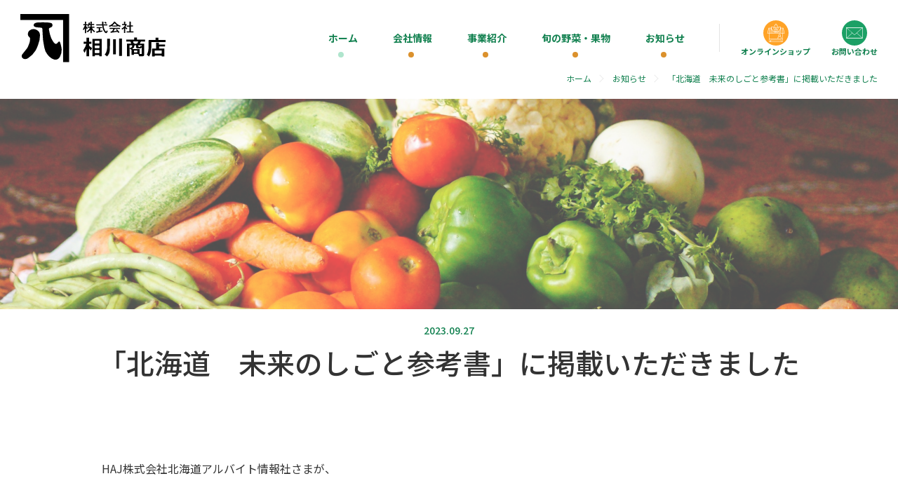

--- FILE ---
content_type: text/html; charset=UTF-8
request_url: https://aikawa-v.co.jp/news/%E3%80%8C%E5%8C%97%E6%B5%B7%E9%81%93%E3%80%80%E6%9C%AA%E6%9D%A5%E3%81%AE%E3%81%97%E3%81%94%E3%81%A8%E5%8F%82%E8%80%83%E6%9B%B8%E3%80%8D%E3%81%AB%E6%8E%B2%E8%BC%89%E3%81%84%E3%81%9F%E3%81%A0%E3%81%8D/
body_size: 5697
content:
<!DOCTYPE html>
<html lang="ja">
<head>
    <meta charset="UTF-8">
    <meta http-equiv="X-UA-Compatible" content="IE=edge">
    <meta name="viewport" content="width=device-width, initial-scale=1, minimum-scale=1, maximum-scale=2, shrink-to-fit=no">
    <meta name="format-detection" content="telephone=no">

    <!-- Global site tag (gtag.js) - Google Analytics -->
    <script async src="https://www.googletagmanager.com/gtag/js?id=G-Z38CSBS0LJ"></script>
    <script>
      window.dataLayer = window.dataLayer || [];
      function gtag(){dataLayer.push(arguments);}
      gtag('js', new Date());

      gtag('config', 'G-Z38CSBS0LJ');
    </script>
        <title>「北海道　未来のしごと参考書」に掲載いただきました｜株式会社相川商店</title>
    <meta name="description" content="">
    <meta name="keywords" content="">
    <link rel="canonical" href="https://aikawa-v.co.jp">

    <!--og-->
    <meta property="og:title" content="「北海道　未来のしごと参考書」に掲載いただきました｜株式会社相川商店" />
    <meta property="og:description" content="" />
    <meta property="og:type" content="website">
    <meta property="og:url" content="https://aikawa-v.co.jp" />
    <meta property="og:site_name" content="株式会社相川商店" />
    <meta property="og:locale" content="ja_JP" />
    <meta property="og:image" content="https://aikawa-v.co.jp/assets/img/og-image.jpg" />



    <link rel="stylesheet" href="https://aikawa-v.co.jp/assets/css/common.css" media="screen,print">
    <link rel="stylesheet" href="https://aikawa-v.co.jp/assets/css/wp.css" media="screen,print">
    <link rel="stylesheet" href="https://cdnjs.cloudflare.com/ajax/libs/slick-carousel/1.8.1/slick.min.css">
    <script src="https://kit.fontawesome.com/6d671e17aa.js" crossorigin="anonymous"></script>
    <meta name='robots' content='max-image-preview:large' />
<link rel='dns-prefetch' href='//s.w.org' />
		<script type="text/javascript">
			window._wpemojiSettings = {"baseUrl":"https:\/\/s.w.org\/images\/core\/emoji\/13.0.1\/72x72\/","ext":".png","svgUrl":"https:\/\/s.w.org\/images\/core\/emoji\/13.0.1\/svg\/","svgExt":".svg","source":{"concatemoji":"https:\/\/aikawa-v.co.jp\/wp-includes\/js\/wp-emoji-release.min.js?ver=5.7.1"}};
			!function(e,a,t){var n,r,o,i=a.createElement("canvas"),p=i.getContext&&i.getContext("2d");function s(e,t){var a=String.fromCharCode;p.clearRect(0,0,i.width,i.height),p.fillText(a.apply(this,e),0,0);e=i.toDataURL();return p.clearRect(0,0,i.width,i.height),p.fillText(a.apply(this,t),0,0),e===i.toDataURL()}function c(e){var t=a.createElement("script");t.src=e,t.defer=t.type="text/javascript",a.getElementsByTagName("head")[0].appendChild(t)}for(o=Array("flag","emoji"),t.supports={everything:!0,everythingExceptFlag:!0},r=0;r<o.length;r++)t.supports[o[r]]=function(e){if(!p||!p.fillText)return!1;switch(p.textBaseline="top",p.font="600 32px Arial",e){case"flag":return s([127987,65039,8205,9895,65039],[127987,65039,8203,9895,65039])?!1:!s([55356,56826,55356,56819],[55356,56826,8203,55356,56819])&&!s([55356,57332,56128,56423,56128,56418,56128,56421,56128,56430,56128,56423,56128,56447],[55356,57332,8203,56128,56423,8203,56128,56418,8203,56128,56421,8203,56128,56430,8203,56128,56423,8203,56128,56447]);case"emoji":return!s([55357,56424,8205,55356,57212],[55357,56424,8203,55356,57212])}return!1}(o[r]),t.supports.everything=t.supports.everything&&t.supports[o[r]],"flag"!==o[r]&&(t.supports.everythingExceptFlag=t.supports.everythingExceptFlag&&t.supports[o[r]]);t.supports.everythingExceptFlag=t.supports.everythingExceptFlag&&!t.supports.flag,t.DOMReady=!1,t.readyCallback=function(){t.DOMReady=!0},t.supports.everything||(n=function(){t.readyCallback()},a.addEventListener?(a.addEventListener("DOMContentLoaded",n,!1),e.addEventListener("load",n,!1)):(e.attachEvent("onload",n),a.attachEvent("onreadystatechange",function(){"complete"===a.readyState&&t.readyCallback()})),(n=t.source||{}).concatemoji?c(n.concatemoji):n.wpemoji&&n.twemoji&&(c(n.twemoji),c(n.wpemoji)))}(window,document,window._wpemojiSettings);
		</script>
		<style type="text/css">
img.wp-smiley,
img.emoji {
	display: inline !important;
	border: none !important;
	box-shadow: none !important;
	height: 1em !important;
	width: 1em !important;
	margin: 0 .07em !important;
	vertical-align: -0.1em !important;
	background: none !important;
	padding: 0 !important;
}
</style>
	<link rel='stylesheet' id='wp-block-library-css'  href='https://aikawa-v.co.jp/wp-includes/css/dist/block-library/style.min.css?ver=5.7.1' type='text/css' media='all' />
<link rel='stylesheet' id='fancybox-css'  href='https://aikawa-v.co.jp/wp-content/plugins/easy-fancybox/fancybox/1.5.4/jquery.fancybox.min.css?ver=5.7.1' type='text/css' media='screen' />
<script type='text/javascript' src='https://aikawa-v.co.jp/wp-includes/js/jquery/jquery.min.js?ver=3.5.1' id='jquery-core-js'></script>
<script type='text/javascript' src='https://aikawa-v.co.jp/wp-includes/js/jquery/jquery-migrate.min.js?ver=3.3.2' id='jquery-migrate-js'></script>
<link rel="canonical" href="https://aikawa-v.co.jp/news/%e3%80%8c%e5%8c%97%e6%b5%b7%e9%81%93%e3%80%80%e6%9c%aa%e6%9d%a5%e3%81%ae%e3%81%97%e3%81%94%e3%81%a8%e5%8f%82%e8%80%83%e6%9b%b8%e3%80%8d%e3%81%ab%e6%8e%b2%e8%bc%89%e3%81%84%e3%81%9f%e3%81%a0%e3%81%8d/" />
<link rel='shortlink' href='https://aikawa-v.co.jp/?p=798' />
<link rel="icon" href="https://aikawa-v.co.jp/wp-content/uploads/2021/03/cropped-aikawa_favicon-32x32.png" sizes="32x32" />
<link rel="icon" href="https://aikawa-v.co.jp/wp-content/uploads/2021/03/cropped-aikawa_favicon-192x192.png" sizes="192x192" />
<link rel="apple-touch-icon" href="https://aikawa-v.co.jp/wp-content/uploads/2021/03/cropped-aikawa_favicon-180x180.png" />
<meta name="msapplication-TileImage" content="https://aikawa-v.co.jp/wp-content/uploads/2021/03/cropped-aikawa_favicon-270x270.png" />
</head>
<body>
    <header>
        <div class="hraderMenuTop">
            <h1 class="logo"><a href="https://aikawa-v.co.jp"><img src="https://aikawa-v.co.jp/assets/img/logo.svg" alt="株式会社相川商店"></a></h1>
            <div class="hraderMenuTop__right">
                <div class="hraderMenuTop__rightMenu">
                    <ul class="hraderMenuTop__rightMenuNav">
                        <li class="hraderMenuTop__rightMenuNav--link"><a href="https://aikawa-v.co.jp/" class="active">ホーム</a></li>
                        <li class="hraderMenuTop__rightMenuNav--link"><a href="https://aikawa-v.co.jp/company/">会社情報</a></li>
                        <li class="hraderMenuTop__rightMenuNav--link"><a href="https://aikawa-v.co.jp/business/">事業紹介</a></li>
                        <li class="hraderMenuTop__rightMenuNav--link"><a href="https://aikawa-v.co.jp/seasonal/">旬の野菜・果物</a></li>
                        <li class="hraderMenuTop__rightMenuNav--link"><a href="https://aikawa-v.co.jp/news/">お知らせ</a></li>
                    </ul>
                </div>
                <div class="hraderMenuTop__rightLink">
                    <div class="hraderMenuTop__rightLinkNav">
                        <div class="hraderMenuTop__rightLinkNav--onlineshop">
                            <a href="https://aikawa-v.shop-pro.jp/" target="_blank">
                                <img src="https://aikawa-v.co.jp/assets/img/header_online.svg" class="icon" alt="オンラインショップ">
                                オンラインショップ
                            </a>
                        </div>
                        <div class="hraderMenuTop__rightLinkNav--contact"></div>
                            <a href="https://aikawa-v.co.jp/contact/">
                                <img src="https://aikawa-v.co.jp/assets/img/header_mail.svg" class="icon" alt="お問い合わせ">
                                お問い合わせ
                            </a>
                        </div>
                    </div>
                </div>
            </div>
        </div>
    </header>


    <main class="news">
        <!--
        <div class="mainVisual__sub bginfo">
            <div class="subTitle">お知らせ</div>
        </div>
        !-->
        <div class="pankuzu">
            <ul>
                <li><a href="https://aikawa-v.co.jp/">ホーム</a></li>
                <li><a href="https://aikawa-v.co.jp/news/">お知らせ</a></li>
                <li>「北海道　未来のしごと参考書」に掲載いただきました</li>
            </ul>
        </div>
        <section class="newsBlockDetail">
            <div class="inner">
                <time datetime="2023-09-27">2023.09.27</time>
                <h1 class="newsBlockDetail__title">「北海道　未来のしごと参考書」に掲載いただきました</h1>
                <div class="content">
                                        
<p>HAJ株式会社北海道アルバイト情報社さまが、</p>



<p>高校生・大学生のための北海道の仕事に出会えるキャリア探求サイトである</p>



<p>「北海道　未来のしごと参考書」にインタビュー記事を掲載いただきました。</p>



<p>青果卸・八百屋という業界について、フォーカスしていただき、業界の紹介をしていただきました。</p>



<p>□弊社常務　掲載記事</p>



<p><a href="https://sankousho.haj.co.jp/interview/?interview_id=379">https://sankousho.haj.co.jp/interview/?interview_id=379</a></p>



<p>□未来のしごと参考書とは</p>



<p><a href="https://sankousho.haj.co.jp/site_overview/">https://sankousho.haj.co.jp/site_overview/</a></p>



<p></p>
                                        <p class="backbtn"><a href="https://aikawa-v.co.jp/news/">お知らせ一覧にもどる</a></p>
                </div>
            </div>
        </section>
    </main>




    <div class="pageTop">
        <a href="#">PAGETOP</a>
    </div>

    <footer>
        <div class="inner">
            <div class="footerMenuBottom">
                <div class="footerMenuBottom__logo">
                    <img src="https://aikawa-v.co.jp/assets/img/logo.svg" alt="株式会社相川商店">
                    <p class="address">〒060-0033 札幌市中央区北3条東8丁目350番地の1<br>TEL. <a href="tel:0112310735">011-231-0735</a>（代）</p>
                </div>
                <address>
                    <nav class="footerMenu">
                        <ul class="footerMenu__nav">
                            <li><a href="https://aikawa-v.co.jp/">ホーム</a></li>
                            <li><a href="https://aikawa-v.co.jp/company/">会社情報</a></li>
                            <li><a href="https://aikawa-v.co.jp/business/">事業紹介</a></li>
                            <li><a href="https://aikawa-v.co.jp/seasonal/">旬の野菜・果物</a></li>
                            <li><a href="https://aikawa-v.co.jp/news/">お知らせ</a></li>
                        </ul>
                    </nav>
                    <div class="linkBtn">
                        <div class="linkBtn__Onlineshop"><a href="https://aikawa-v.shop-pro.jp/" target="_blank">オンラインショップ</a></div>
                        <div class="linkBtn__Contact"><a href="https://aikawa-v.co.jp/contact/" target="_blank">お問い合わせ</a></div>
                    </div>
                    <div class="sns">
                        <p class="twitter"> <a class="hoverlink" href="https://twitter.com/v_aikawa808" target="_blank"><i class="fab fa-twitter" aria-hidden="true"></i></a></p>
                        <p class="facebook"><a class="hoverlink" href="https://www.facebook.com/%E6%A0%AA%E5%BC%8F%E4%BC%9A%E7%A4%BE-%E7%9B%B8%E5%B7%9D%E5%95%86%E5%BA%97-342819500095316" target="_blank"><i class="fab fa-facebook-square" aria-hidden="true"></i></a></p>
                        <p class="instagram"><a class="hoverlink" href="https://www.instagram.com/aikawa_v/" target="_blank"><i class="fab fa-instagram" aria-hidden="true"></i></a></p>
                    </div>
                    <div class="footLink">
                        <ul class="Copyright__link">
                            <li><a href="https://aikawa-v.co.jp/privacy/">プライバシーポリシー</a></li>
                            <li><a href="https://aikawa-v.co.jp/sitemap/">サイトマップ</a></li>
                        </ul>
                    </div>
                </address>
            </div>
            <div class="footerLinkBottom">
                <div class="Copyright">
                    <small>Copyright&copy; AIKAWA STORE. All Rights Reserved.</small>
                </div>
                <div class="footLink">
                    <ul class="Copyright__link">
                        <li><a href="https://aikawa-v.co.jp/privacy/">プライバシーポリシー</a></li>
                        <li><a href="https://aikawa-v.co.jp/sitemap/">サイトマップ</a></li>
                    </ul>
                </div>
            </div>
        </div><!-- inner !-->
    </footer>

    <!--JS File-->
    <script src="https://ajax.googleapis.com/ajax/libs/jquery/3.2.1/jquery.min.js" defer></script>
    <script src="https://cdnjs.cloudflare.com/ajax/libs/slick-carousel/1.8.1/slick.min.js" defer></script>
    <script src="https://aikawa-v.co.jp/assets/js/ofi.min.js" defer></script>
    <script src="https://aikawa-v.co.jp/assets/js/custom.js" defer></script>
    <script type='text/javascript' src='https://aikawa-v.co.jp/wp-content/plugins/easy-fancybox/vendor/purify.min.js?ver=5.7.1' id='fancybox-purify-js'></script>
<script type='text/javascript' id='jquery-fancybox-js-extra'>
/* <![CDATA[ */
var efb_i18n = {"close":"Close","next":"Next","prev":"Previous","startSlideshow":"Start slideshow","toggleSize":"Toggle size"};
/* ]]> */
</script>
<script type='text/javascript' src='https://aikawa-v.co.jp/wp-content/plugins/easy-fancybox/fancybox/1.5.4/jquery.fancybox.min.js?ver=5.7.1' id='jquery-fancybox-js'></script>
<script type='text/javascript' id='jquery-fancybox-js-after'>
var fb_timeout, fb_opts={'autoScale':true,'showCloseButton':true,'margin':20,'pixelRatio':'false','centerOnScroll':false,'enableEscapeButton':true,'overlayShow':true,'hideOnOverlayClick':true,'minVpHeight':320,'disableCoreLightbox':'true','enableBlockControls':'true','fancybox_openBlockControls':'true' };
if(typeof easy_fancybox_handler==='undefined'){
var easy_fancybox_handler=function(){
jQuery([".nolightbox","a.wp-block-file__button","a.pin-it-button","a[href*='pinterest.com\/pin\/create']","a[href*='facebook.com\/share']","a[href*='twitter.com\/share']"].join(',')).addClass('nofancybox');
jQuery('a.fancybox-close').on('click',function(e){e.preventDefault();jQuery.fancybox.close()});
/* IMG */
						var unlinkedImageBlocks=jQuery(".wp-block-image > img:not(.nofancybox,figure.nofancybox>img)");
						unlinkedImageBlocks.wrap(function() {
							var href = jQuery( this ).attr( "src" );
							return "<a href='" + href + "'></a>";
						});
var fb_IMG_select=jQuery('a[href*=".jpg" i]:not(.nofancybox,li.nofancybox>a,figure.nofancybox>a),area[href*=".jpg" i]:not(.nofancybox),a[href*=".jpeg" i]:not(.nofancybox,li.nofancybox>a,figure.nofancybox>a),area[href*=".jpeg" i]:not(.nofancybox),a[href*=".png" i]:not(.nofancybox,li.nofancybox>a,figure.nofancybox>a),area[href*=".png" i]:not(.nofancybox),a[href*=".webp" i]:not(.nofancybox,li.nofancybox>a,figure.nofancybox>a),area[href*=".webp" i]:not(.nofancybox)');
fb_IMG_select.addClass('fancybox image');
var fb_IMG_sections=jQuery('.gallery,.wp-block-gallery,.tiled-gallery,.wp-block-jetpack-tiled-gallery,.ngg-galleryoverview,.ngg-imagebrowser,.nextgen_pro_blog_gallery,.nextgen_pro_film,.nextgen_pro_horizontal_filmstrip,.ngg-pro-masonry-wrapper,.ngg-pro-mosaic-container,.nextgen_pro_sidescroll,.nextgen_pro_slideshow,.nextgen_pro_thumbnail_grid,.tiled-gallery');
fb_IMG_sections.each(function(){jQuery(this).find(fb_IMG_select).attr('rel','gallery-'+fb_IMG_sections.index(this));});
jQuery('a.fancybox,area.fancybox,.fancybox>a').each(function(){jQuery(this).fancybox(jQuery.extend(true,{},fb_opts,{'transition':'elastic','transitionIn':'elastic','easingIn':'easeOutBack','transitionOut':'elastic','easingOut':'easeInBack','opacity':false,'hideOnContentClick':false,'titleShow':true,'titlePosition':'over','titleFromAlt':true,'showNavArrows':true,'enableKeyboardNav':true,'cyclic':false,'mouseWheel':'false'}))});
/* PDF */
jQuery('a[href*=".pdf" i],area[href*=".pdf" i]').not('.nofancybox,li.nofancybox>a').addClass('fancybox-pdf');
jQuery('a.fancybox-pdf,area.fancybox-pdf,.fancybox-pdf>a').each(function(){jQuery(this).fancybox(jQuery.extend(true,{},fb_opts,{'type':'iframe','width':'90%','height':'90%','padding':10,'titleShow':false,'titlePosition':'float','titleFromAlt':true,'autoDimensions':false,'scrolling':'no'}))});
};};
jQuery(easy_fancybox_handler);jQuery(document).on('post-load',easy_fancybox_handler);
</script>
<script type='text/javascript' src='https://aikawa-v.co.jp/wp-content/plugins/easy-fancybox/vendor/jquery.easing.min.js?ver=1.4.1' id='jquery-easing-js'></script>
    </body>

    </html>


--- FILE ---
content_type: text/css
request_url: https://aikawa-v.co.jp/assets/css/common.css
body_size: 21636
content:
@charset "UTF-8";
/*! sanitize.css v6.0.0 | CC0 License | github.com/csstools/sanitize.css */
/* Document
 * ========================================================================== */
/**
 * 1. Remove repeating backgrounds in all browsers (opinionated).
 * 2. Add border box sizing in all browsers (opinionated).
 */
*,
::before,
::after {
  background-repeat: no-repeat;
  /* 1 */
  box-sizing: border-box;
  /* 2 */
}

/**
 * 1. Add text decoration inheritance in all browsers (opinionated).
 * 2. Add vertical alignment inheritance in all browsers (opinionated).
 */
::before,
::after {
  text-decoration: inherit;
  /* 1 */
  vertical-align: inherit;
  /* 2 */
}

/**
 * 1. Correct the line height in all browsers.
 * 2. Add the default cursor in all browsers (opinionated).
 * 3. Prevent adjustments of font size after orientation changes in
 *    IE on Windows Phone and in iOS.
 * 4. Breaks words to prevent overflow in all browsers (opinionated).
 */
html {
  line-height: 1.15;
  /* 1 */
  cursor: default;
  /* 2 */
  -ms-text-size-adjust: 100%;
  /* 3 */
  -webkit-text-size-adjust: 100%;
  /* 3 */
  word-break: break-word;
  /* 4 */
}

/* Sections
 * ========================================================================== */
/**
 * Remove the margin in all browsers (opinionated).
 */
body {
  margin: 0;
}

/**
 * Correct the font size and margin on `h1` elements within `section` and
 * `article` contexts in Chrome, Firefox, and Safari.
 */
h1 {
  font-size: 2em;
  margin: 0.67em 0;
}

/* Grouping content
 * ========================================================================== */
/**
 * 1. Add the correct box sizing in Firefox.
 * 2. Show the overflow in Edge and IE.
 */
hr {
  box-sizing: content-box;
  /* 1 */
  height: 0;
  /* 1 */
  overflow: visible;
  /* 2 */
}

/**
 * Add the correct display in IE.
 */
main {
  display: block;
}

/**
 * Remove the list style on navigation lists in all browsers (opinionated).
 */
nav ol,
nav ul {
  list-style: none;
}

/**
 * 1. Correct the inheritance and scaling of font size in all browsers.
 * 2. Correct the odd `em` font sizing in all browsers.
 */
pre {
  font-family: monospace, monospace;
  /* 1 */
  font-size: 1em;
  /* 2 */
}

/* Text-level semantics
 * ========================================================================== */
/**
 * Remove the gray background on active links in IE 10.
 */
a {
  background-color: transparent;
}

/**
 * Add the correct text decoration in Edge, IE, Opera, and Safari.
 */
abbr[title] {
  text-decoration: underline;
  text-decoration: underline dotted;
}

/**
 * Add the correct font weight in Chrome, Edge, and Safari.
 */
b,
strong {
  font-weight: bolder;
}

/**
 * 1. Correct the inheritance and scaling of font size in all browsers.
 * 2. Correct the odd `em` font sizing in all browsers.
 */
code,
kbd,
samp {
  font-family: monospace, monospace;
  /* 1 */
  font-size: 1em;
  /* 2 */
}

/**
 * Add the correct font size in all browsers.
 */
small {
  font-size: 80%;
}

/*
 * Remove the text shadow on text selections in Firefox 61- (opinionated).
 * 1. Restore the coloring undone by defining the text shadow
 *    in all browsers (opinionated).
 */
::-moz-selection {
  background-color: #b3d4fc;
  /* 1 */
  color: #000;
  /* 1 */
  text-shadow: none;
}

::selection {
  background-color: #b3d4fc;
  /* 1 */
  color: #000;
  /* 1 */
  text-shadow: none;
}

/* Embedded content
 * ========================================================================== */
/*
 * Change the alignment on media elements in all browers (opinionated).
 */
audio,
canvas,
iframe,
img,
svg,
video {
  vertical-align: middle;
}

/**
 * Add the correct display in IE 9-.
 */
audio,
video {
  display: inline-block;
}

/**
 * Add the correct display in iOS 4-7.
 */
audio:not([controls]) {
  display: none;
  height: 0;
}

/**
 * Remove the border on images inside links in IE 10-.
 */
img {
  border-style: none;
}

/**
 * Change the fill color to match the text color in all browsers (opinionated).
 */
svg {
  fill: currentColor;
}

/**
 * Hide the overflow in IE.
 */
svg:not(:root) {
  overflow: hidden;
}

/* Tabular data
 * ========================================================================== */
/**
 * Collapse border spacing in all browsers (opinionated).
 */
table {
  border-collapse: collapse;
}

/* Forms
 * ========================================================================== */
/**
 * Remove the margin in Firefox and Safari.
 */
button,
input,
optgroup,
select,
textarea {
  margin: 0;
}

/**
 * Inherit styling in all browsers (opinionated).
 */
button,
input,
select,
textarea {
  font-family: inherit;
  font-size: inherit;
  line-height: inherit;
}

/**
 * 1. Show the overflow in IE.
 * 2. Remove the inheritance of text transform in Edge, Firefox, and IE.
 */
button {
  overflow: visible;
  /* 1 */
  text-transform: none;
  /* 2 */
}

/**
 * Correct the inability to style clickable types in iOS and Safari.
 */
button,
[type="button"],
[type="reset"],
[type="submit"] {
  -webkit-appearance: button;
}

/**
 * Restore the focus styles unset by the previous rule in Firefox.
 */
button:-moz-focusring,
[type="button"]:-moz-focusring,
[type="reset"]:-moz-focusring,
[type="submit"]:-moz-focusring {
  outline: 1px dotted ButtonText;
}

/**
 * Remove the inner border and padding in Firefox.
 */
::-moz-focus-inner {
  border-style: none;
  padding: 0;
}

/**
 * Correct the padding in Firefox.
 */
fieldset {
  padding: 0.35em 0.75em 0.625em;
}

/**
 * Show the overflow in Edge and IE.
 */
input {
  overflow: visible;
}

/**
 * 1. Correct the text wrapping in Edge and IE.
 * 2. Correct the color inheritance from `fieldset` elements in IE.
 * 3. Remove the padding so developers are not caught out when they zero out
 *    `fieldset` elements in all browsers.
 */
legend {
  box-sizing: border-box;
  /* 1 */
  color: inherit;
  /* 2 */
  display: table;
  /* 1 */
  max-width: 100%;
  /* 1 */
  padding: 0;
  /* 3 */
  white-space: normal;
  /* 1 */
}

/**
 * 1. Add the correct display in Edge and IE.
 * 2. Add the correct vertical alignment in Chrome, Firefox, and Opera.
 */
progress {
  display: inline-block;
  /* 1 */
  vertical-align: baseline;
  /* 2 */
}

/**
 * Remove the inheritance of text transform in Firefox.
 */
select {
  text-transform: none;
}

/**
 * 1. Remove the default vertical scrollbar in IE.
 * 2. Change the resize direction on textareas in all browsers (opinionated).
 */
textarea {
  overflow: auto;
  /* 1 */
  resize: vertical;
  /* 2 */
}

/**
 * 1. Add the correct box sizing in IE 10-.
 * 2. Remove the padding in IE 10-.
 */
[type="checkbox"],
[type="radio"] {
  box-sizing: border-box;
  /* 1 */
  padding: 0;
  /* 2 */
}

/**
 * Correct the cursor style of increment and decrement buttons in Chrome.
 */
::-webkit-inner-spin-button,
::-webkit-outer-spin-button {
  height: auto;
}

/**
 * 1. Correct the odd appearance in Chrome and Safari.
 * 2. Correct the outline style in Safari.
 */
[type="search"] {
  -webkit-appearance: textfield;
  /* 1 */
  outline-offset: -2px;
  /* 2 */
}

/**
 * Remove the inner padding in Chrome and Safari on macOS.
 */
::-webkit-search-decoration {
  -webkit-appearance: none;
}

/**
 * 1. Correct the inability to style clickable types in iOS and Safari.
 * 2. Change font properties to `inherit` in Safari.
 */
::-webkit-file-upload-button {
  -webkit-appearance: button;
  /* 1 */
  font: inherit;
  /* 2 */
}

/* Interactive
 * ========================================================================== */
/*
 * Add the correct display in Edge and IE.
 */
details {
  display: block;
}

/*
 * Add the correct styles in Edge, IE, and Safari.
 */
dialog {
  background-color: white;
  border: solid;
  color: black;
  display: block;
  height: -moz-fit-content;
  height: -webkit-fit-content;
  height: fit-content;
  left: 0;
  margin: auto;
  padding: 1em;
  position: absolute;
  right: 0;
  width: -moz-fit-content;
  width: -webkit-fit-content;
  width: fit-content;
}

dialog:not([open]) {
  display: none;
}

/*
 * Add the correct display in all browsers.
 */
summary {
  display: list-item;
}

/* Scripting
 * ========================================================================== */
/**
 * Add the correct display in IE 9-.
 */
canvas {
  display: inline-block;
}

/**
 * Add the correct display in IE.
 */
template {
  display: none;
}

/* User interaction
 * ========================================================================== */
/*
 * 1. Remove the tapping delay on clickable elements in all browsers (opinionated).
 * 2. Remove the tapping delay in IE 10.
 */
a,
area,
button,
input,
label,
select,
summary,
textarea,
[tabindex] {
  -ms-touch-action: manipulation;
  /* 1 */
  touch-action: manipulation;
  /* 2 */
}

/**
 * Add the correct display in IE 10-.
 */
[hidden] {
  display: none;
}

/* Accessibility
 * ========================================================================== */
/**
 * Change the cursor on busy elements in all browsers (opinionated).
 */
[aria-busy="true"] {
  cursor: progress;
}

/*
 * Change the cursor on control elements in all browsers (opinionated).
 */
[aria-controls] {
  cursor: pointer;
}

/*
 * Change the cursor on disabled, not-editable, or otherwise
 * inoperable elements in all browsers (opinionated).
 */
[aria-disabled],
[disabled] {
  cursor: disabled;
}

/*
 * Change the display on visually hidden accessible elements
 * in all browsers (opinionated).
 */
[aria-hidden="false"][hidden]:not(:focus) {
  clip: rect(0, 0, 0, 0);
  display: inherit;
  position: absolute;
}

/*-------------------------------------------

Reset

--------------------------------------------*/
html, body, div, span, applet, object, iframe,
h1, h2, h3, h4, h5, h6, p, blockquote, pre,
a, abbr, acronym, address, big, cite, code,
del, dfn, em, img, ins, kbd, q, s, samp,
small, strike, strong, sub, sup, tt, var,
b, u, i, center,
dl, dt, dd, ol, ul, li,
fieldset, form, label, legend,
table, caption, tbody, tfoot, thead, tr, th, td,
article, aside, canvas, details, embed,
figure, figcaption, footer, header, hgroup,
menu, nav, output, ruby, section, summary,
time, mark, audio, video {
  margin: 0;
  padding: 0;
  border: 0;
  font-size: 100%;
  font: inherit;
  vertical-align: baseline;
}

article, aside, details, figcaption, figure,
footer, header, hgroup, menu, nav, section {
  display: block;
}

body {
  line-height: 1;
}

ol, ul {
  list-style: none;
}

blockquote, q {
  quotes: none;
}

blockquote:before, blockquote:after,
q:before, q:after {
  content: '';
  content: none;
}

table {
  border-collapse: collapse;
  border-spacing: 0;
}

/*form*/
input, button, textarea, select {
  margin: 0;
  padding: 0;
  background: none;
  border: none;
  border-radius: 0;
  outline: none;
  -webkit-appearance: none;
  -moz-appearance: none;
  appearance: none;
}

::-ms-expand {
  display: none;
}

html {
  width: 100%;
  height: 100%;
}

.news .newsBlockDetail .content {
  /**
   * 2.0 - Blockquote
   */
  /**
   * 3.0 - Pullquote
   */
  /**
   * 4.0 - Button
   */
  /**
   * 5.0 - Media
   */
  /**
   * 5.1 - Image
   */
  /**
   * 5.2 - Gallery
   */
  /**
   * 5.3 - Cover
   */
  /**
   * 5.4 - Video
   */
  /**
   * 5.5 - Embed
   */
  /**
   * 5.6 - Audio
   */
  /**
   * 5.7 - File
   */
  /**
   * 5.8 - Media & Text
   */
  /*
  * Here we here not able to use a mobile first CSS approach.
  * Custom widths are set using inline styles, and on mobile,
  * we need 100% width, so we use important to overwrite the inline style.
  * If the style were set on mobile first, on desktop styles,
  * we would have no way of setting the style again to the inline style.
  */
  /**
   * 6.0 - Table
   */
  /**
   * 7.0 - Separator
   */
  /**
   * 8.0 - Spacer
   */
  /**
   * 9.0 - Preformatted
   */
  /**
   * 10.0 - Code
   */
  /**
   * 11.0 - Verse
   */
  /**
   * 12.0 - Columns
   */
  /**
   * 13.0 - Font Size
   */
  /**
   * 30.0 - Widgets
   */
  /**
   * 30.1 - Categories Widget
   */
  /**
   * 30.2 - Archives Widget
   */
  /**
   * 30.3 - Latest Posts Widget
   */
  /**
   * 30.4 - Latest Comments Widget
   */
  /**
   * 99.0 - Deprecated
   *
   * The class names below appear to be deprecated, but they should remain indefinitely.
   */
}
.news .newsBlockDetail .content p {
  font-size: inherit;
  line-height: inherit;
  margin-top: 28px;
  margin-bottom: 28px;
  font-size: 1.5rem;
  line-height: 3.0rem;
}
.news .newsBlockDetail .content h1, .news .newsBlockDetail .content h2, .news .newsBlockDetail .content h3, .news .newsBlockDetail .content h4, .news .newsBlockDetail .content h5, .news .newsBlockDetail .content h6 {
  display: block;
  font-weight: 600;
}
.news .newsBlockDetail .content h1 {
  margin-top: 0.67em;
  margin-bottom: 0.67em;
  line-height: 1.4;
  font-size: 2.44em;
}
.news .newsBlockDetail .content h2 {
  font-size: 3.6rem;
  color: #128150;
  font-weight: 500;
  position: relative;
  padding-left: 5.0rem;
  margin-top: 10.0rem;
  margin-bottom: 4.0rem;
  border: none;
}
.news .newsBlockDetail .content h2::before {
  position: absolute;
  top: -11px;
  left: 0;
  content: '';
  width: 23px;
  height: 64px;
  background: url(../img/h2_title.svg) left top no-repeat;
  background-size: 23px 64px;
}
.news .newsBlockDetail .content h3 {
  font-size: 3.0rem;
  color: #128150;
  font-weight: 500;
  position: relative;
  padding-left: 3.0rem;
  margin-top: 10.0rem;
  margin-bottom: 3.0rem;
  border: none;
}
.news .newsBlockDetail .content h3::before {
  position: absolute;
  top: 10px;
  left: 0;
  content: '';
  width: 20px;
  height: 20px;
  background: url(../img/h3_title.svg) left top no-repeat;
  background-size: 20px 20px;
}
.news .newsBlockDetail .content h4 {
  font-size: 2.4rem;
  color: #128150;
  font-weight: 500;
  position: relative;
  padding-left: 1.5rem;
  margin-top: 10.0rem;
  margin-bottom: 3.0rem;
  border: none;
}
.news .newsBlockDetail .content h4::before {
  position: absolute;
  top: 8px;
  left: 0;
  content: '';
  width: 8px;
  height: 20px;
  background: url(../img/h4_title.svg) left top no-repeat;
  background-size: 8px 20px;
}
.news .newsBlockDetail .content h5 {
  font-size: 2.4rem;
  color: #128150;
  font-weight: 500;
  position: relative;
  padding-left: 1.5rem;
  margin-top: 10.0rem;
  margin-bottom: 3.0rem;
  border: none;
}
.news .newsBlockDetail .content h5::before {
  position: absolute;
  top: 8px;
  left: 0;
  content: '';
  width: 8px;
  height: 20px;
  background: url(../img/h4_title.svg) left top no-repeat;
  background-size: 8px 20px;
}
.news .newsBlockDetail .content h6 {
  font-size: 2.4rem;
  color: #128150;
  font-weight: 500;
  position: relative;
  padding-left: 1.5rem;
  margin-top: 10.0rem;
  margin-bottom: 3.0rem;
  border: none;
}
.news .newsBlockDetail .content h6::before {
  position: absolute;
  top: 8px;
  left: 0;
  content: '';
  width: 8px;
  height: 20px;
  background: url(../img/h4_title.svg) left top no-repeat;
  background-size: 8px 20px;
}
.news .newsBlockDetail .content b, .news .newsBlockDetail .content strong {
  font-weight: 600;
}
.news .newsBlockDetail .content em {
  font-style: italic;
}
.news .newsBlockDetail .content ul, .news .newsBlockDetail .content ol {
  margin-bottom: 28px;
  padding: inherit;
  padding-left: 0;
  margin-left: 0;
}
.news .newsBlockDetail .content ul li, .news .newsBlockDetail .content ol li {
  font-size: 1.6rem;
  padding: 1.0rem 0 1.0rem 3.0rem;
}
.news .newsBlockDetail .content ul ul, .news .newsBlockDetail .content ul ol, .news .newsBlockDetail .content ol ul, .news .newsBlockDetail .content ol ol {
  margin-bottom: 0;
}
.news .newsBlockDetail .content ul ul, .news .newsBlockDetail .content ol ul {
  list-style-type: circle;
}
.news .newsBlockDetail .content ol {
  list-style-type: decimal;
}
.news .newsBlockDetail .content ul {
  list-style-type: disc;
}
.news .newsBlockDetail .content ol {
  margin: 15px 0 15px 0;
  counter-reset: number;
  list-style-type: none !important;
  padding: 0;
}
.news .newsBlockDetail .content ol li {
  position: relative;
}
.news .newsBlockDetail .content ol li::before {
  /* 以下数字をつける */
  position: absolute;
  counter-increment: number;
  content: counter(number);
  /*以下数字のデザイン変える*/
  display: inline-block;
  background: #128150;
  color: white;
  font-weight: normal;
  font-size: 10px;
  border-radius: 50%;
  left: 0;
  width: 18px;
  height: 18px;
  line-height: 18px;
  text-align: center;
  /*以下 上下中央寄せのため*/
  top: 50%;
  -webkit-transform: translateY(-50%);
  transform: translateY(-50%);
}
.news .newsBlockDetail .content ul li {
  /*list-style-type: disc;*/
  list-style: none;
  /* デフォルトのアイコンを消す */
  margin: 0;
  /* デフォルト指定上書き */
  padding: 1.0rem 0;
  /* デフォルト指定上書き */
}
.news .newsBlockDetail .content ul li::before {
  content: "";
  /* 空の要素作成 */
  width: 10px;
  /* 幅指定 */
  height: 10px;
  /* 高さ指定 */
  display: inline-block;
  /* インラインブロックにする */
  background-color: #128150;
  /* 背景色指定 */
  border-radius: 50%;
  /* 要素を丸くする */
  position: relative;
  /* 位置調整 */
  top: -1px;
  /* 位置調整 */
  margin-right: 5px;
  /* 余白指定 */
}
.news .newsBlockDetail .content table {
  margin-bottom: 2.5em;
}
.news .newsBlockDetail .content pre.wp-block-verse {
  color: #191e23;
  white-space: nowrap;
  font-family: inherit;
  font-size: inherit;
  padding: 1em;
  overflow: auto;
}
.news .newsBlockDetail .content pre.wp-block-verse {
  color: #191e23;
  white-space: nowrap;
  font-family: inherit;
  font-size: inherit;
  padding: 1em;
  overflow: auto;
}
.news .newsBlockDetail .content a:hover {
  text-decoration: underline;
}
.news .newsBlockDetail .content .alignleft {
  float: left;
}
.news .newsBlockDetail .content .alignright {
  float: right;
}
.news .newsBlockDetail .content p.has-drop-cap:not(:focus)::first-letter {
  float: left;
  font-size: 8.4em;
  line-height: .68;
  font-weight: 100;
  margin: .05em .1em 0 0;
  text-transform: uppercase;
  font-style: normal;
}
.news .newsBlockDetail .content p.has-drop-cap:not(:focus)::after {
  content: "";
  display: table;
  clear: both;
  padding-top: 14px;
}
.news .newsBlockDetail .content p.has-background {
  padding: 20px 30px;
}
.news .newsBlockDetail .content p.has-text-color a {
  color: inherit;
}
.news .newsBlockDetail .content .wp-block-quote {
  border-left: 4px solid #000;
  margin: 0 0 28px;
  padding-left: 1em;
}
.news .newsBlockDetail .content .wp-block-quote cite {
  color: #6c7781;
  font-size: 13px;
  margin-top: 1em;
  position: relative;
  font-style: normal;
}
.news .newsBlockDetail .content .wp-block-quote.is-large, .news .newsBlockDetail .content .wp-block-quote.is-style-large {
  border: none;
  margin: 0 0 16px;
  padding: 0 1em;
}
.news .newsBlockDetail .content .wp-block-quote.is-style-large p, .news .newsBlockDetail .content .wp-block-quote.is-large p {
  font-size: 24px;
  font-style: italic;
  line-height: 1.6;
}
.news .newsBlockDetail .content .wp-block-quote.is-style-large cite, .news .newsBlockDetail .content .wp-block-quote.is-style-large footer, .news .newsBlockDetail .content .wp-block-quote.is-large cite, .news .newsBlockDetail .content .wp-block-quote.is-large footer {
  font-size: 18px;
  text-align: right;
}
.news .newsBlockDetail .content .wp-block-pullquote {
  padding: 3em 0;
  margin-left: 0;
  margin-right: 0;
  text-align: center;
}
.news .newsBlockDetail .content .wp-block-pullquote.alignleft, .news .newsBlockDetail .content .wp-block-pullquote.alignright {
  max-width: 305px;
}
.news .newsBlockDetail .content .wp-block-pullquote.alignleft p, .news .newsBlockDetail .content .wp-block-pullquote.alignright p {
  font-size: 20px;
}
.news .newsBlockDetail .content .wp-block-pullquote p {
  font-size: 28px;
  line-height: 1.6;
}
.news .newsBlockDetail .content .wp-block-pullquote cite,
.news .newsBlockDetail .content .wp-block-pullquote footer {
  position: relative;
}
.news .newsBlockDetail .content .wp-block-pullquote .has-text-color a {
  color: inherit;
}
.news .newsBlockDetail .content .wp-block-pullquote:not(.is-style-solid-color) {
  background: none;
}
.news .newsBlockDetail .content .wp-block-pullquote.is-style-solid-color {
  border: none;
}
.news .newsBlockDetail .content .wp-block-pullquote.is-style-solid-color blockquote {
  margin-left: auto;
  margin-right: auto;
  text-align: left;
  max-width: 60%;
}
.news .newsBlockDetail .content .wp-block-pullquote.is-style-solid-color blockquote p {
  margin-top: 0;
  margin-bottom: 0;
  font-size: 32px;
}
.news .newsBlockDetail .content .wp-block-pullquote.is-style-solid-color blockquote cite {
  text-transform: none;
  font-style: normal;
}
.news .newsBlockDetail .content .wp-block-pullquote cite {
  color: inherit;
}
.news .newsBlockDetail .content .wp-block-button {
  color: #fff;
  margin-bottom: 1.5em;
}
.news .newsBlockDetail .content .wp-block-button.alignleft {
  float: none;
  text-align: left;
}
.news .newsBlockDetail .content .wp-block-button.aligncenter {
  text-align: center;
}
.news .newsBlockDetail .content .wp-block-button.alignright {
  float: none;
  text-align: right;
}
.news .newsBlockDetail .content .wp-block-button__link {
  background-color: #32373c;
  border: none;
  border-radius: 28px;
  box-shadow: none;
  color: inherit;
  cursor: pointer;
  display: inline-block;
  font-size: 18px;
  margin: 0;
  padding: 12px 24px;
  text-align: center;
  text-decoration: none;
  white-space: normal;
  overflow-wrap: break-word;
}
.news .newsBlockDetail .content .wp-block-button__link:hover, .news .newsBlockDetail .content .wp-block-button__link:focus, .news .newsBlockDetail .content .wp-block-button__link:active {
  color: inherit;
}
.news .newsBlockDetail .content .is-style-outline {
  color: #32373c;
}
.news .newsBlockDetail .content .is-style-outline .wp-block-button__link {
  background: 0 0;
  border: 2px solid currentcolor;
}
.news .newsBlockDetail .content .is-style-squared .wp-block-button__link {
  border-radius: 0;
}
.news .newsBlockDetail .content .wp-block-image {
  max-width: 100%;
  margin-bottom: 1em;
  margin-left: 0;
  margin-right: 0;
}
.news .newsBlockDetail .content .wp-block-image img {
  max-width: 100%;
  height: auto;
}
.news .newsBlockDetail .content .wp-block-image.aligncenter {
  text-align: center;
}
.news .newsBlockDetail .content .wp-block-image.alignfull img, .news .newsBlockDetail .content .wp-block-image.alignwide img {
  width: 100%;
}
.news .newsBlockDetail .content .wp-block-image .alignleft,
.news .newsBlockDetail .content .wp-block-image .alignright,
.news .newsBlockDetail .content .wp-block-image .aligncenter, .news .newsBlockDetail .content .wp-block-image.is-resized {
  display: table;
  margin-left: 0;
  margin-right: 0;
}
.news .newsBlockDetail .content .wp-block-image .alignleft > figcaption,
.news .newsBlockDetail .content .wp-block-image .alignright > figcaption,
.news .newsBlockDetail .content .wp-block-image .aligncenter > figcaption, .news .newsBlockDetail .content .wp-block-image.is-resized > figcaption {
  display: table-caption;
  caption-side: bottom;
}
.news .newsBlockDetail .content .wp-block-image .alignleft {
  /*rtl:ignore*/
  float: left;
  /*rtl:ignore*/
  margin-right: 1em;
}
.news .newsBlockDetail .content .wp-block-image .alignright {
  /*rtl:ignore*/
  float: right;
  /*rtl:ignore*/
  margin-left: 1em;
}
.news .newsBlockDetail .content .wp-block-image .aligncenter {
  margin-left: auto;
  margin-right: auto;
}
.news .newsBlockDetail .content .wp-block-image figcaption {
  margin-top: 0.5em;
  margin-bottom: 1em;
  color: #555d66;
  text-align: center;
  font-size: 13px;
}
.news .newsBlockDetail .content .wp-block-gallery {
  display: flex;
  flex-wrap: wrap;
  list-style-type: none;
  padding: 0;
  padding-left: 0;
  margin-left: 0;
  margin-bottom: 0;
}
.news .newsBlockDetail .content .wp-block-gallery .blocks-gallery-image,
.news .newsBlockDetail .content .wp-block-gallery .blocks-gallery-item {
  margin: 0 16px 16px 0;
  display: flex;
  flex-grow: 1;
  flex-direction: column;
  justify-content: center;
  position: relative;
}
.news .newsBlockDetail .content .wp-block-gallery .blocks-gallery-image figure,
.news .newsBlockDetail .content .wp-block-gallery .blocks-gallery-item figure {
  margin: 0;
  height: 100%;
}
.news .newsBlockDetail .content .wp-block-gallery .blocks-gallery-image img,
.news .newsBlockDetail .content .wp-block-gallery .blocks-gallery-item img {
  display: block;
  max-width: 100%;
  height: auto;
}
.news .newsBlockDetail .content .wp-block-gallery .blocks-gallery-image img,
.news .newsBlockDetail .content .wp-block-gallery .blocks-gallery-item img {
  width: 100%;
}
.news .newsBlockDetail .content .wp-block-gallery .blocks-gallery-image figcaption,
.news .newsBlockDetail .content .wp-block-gallery .blocks-gallery-item figcaption {
  position: absolute;
  bottom: 0;
  width: 100%;
  max-height: 100%;
  overflow: auto;
  padding: 40px 10px 5px;
  color: #fff;
  text-align: center;
  font-size: 13px;
  background: linear-gradient(0deg, rgba(0, 0, 0, 0.7) 0, rgba(0, 0, 0, 0.3) 60%, transparent);
}
.news .newsBlockDetail .content .wp-block-gallery .blocks-gallery-image figcaption img,
.news .newsBlockDetail .content .wp-block-gallery .blocks-gallery-item figcaption img {
  display: inline;
}
.news .newsBlockDetail .content .wp-block-gallery.is-cropped .blocks-gallery-image a, .news .newsBlockDetail .content .wp-block-gallery.is-cropped .blocks-gallery-image img, .news .newsBlockDetail .content .wp-block-gallery.is-cropped .blocks-gallery-item a, .news .newsBlockDetail .content .wp-block-gallery.is-cropped .blocks-gallery-item img {
  width: 100%;
}
.news .newsBlockDetail .content .wp-block-gallery .blocks-gallery-image,
.news .newsBlockDetail .content .wp-block-gallery .blocks-gallery-item {
  width: calc((100% - 16px) / 2);
}
.news .newsBlockDetail .content .wp-block-gallery .blocks-gallery-image:nth-of-type(even),
.news .newsBlockDetail .content .wp-block-gallery .blocks-gallery-item:nth-of-type(even) {
  margin-right: 0;
}
.news .newsBlockDetail .content .wp-block-gallery.columns-1 .blocks-gallery-image, .news .newsBlockDetail .content .wp-block-gallery.columns-1 .blocks-gallery-item {
  width: 100%;
  margin-right: 0;
}
@media (min-width: 600px) {
  .news .newsBlockDetail .content .wp-block-gallery.columns-3 .blocks-gallery-image,
  .news .newsBlockDetail .content .wp-block-gallery.columns-3 .blocks-gallery-item {
    width: calc((100% - 16px * 2) / 3);
    margin-right: 16px;
  }
  .news .newsBlockDetail .content .wp-block-gallery.columns-4 .blocks-gallery-image,
  .news .newsBlockDetail .content .wp-block-gallery.columns-4 .blocks-gallery-item {
    width: calc((100% - 16px * 3) / 4);
    margin-right: 16px;
  }
  .news .newsBlockDetail .content .wp-block-gallery.columns-5 .blocks-gallery-image,
  .news .newsBlockDetail .content .wp-block-gallery.columns-5 .blocks-gallery-item {
    width: calc((100% - 16px * 4) / 5);
    margin-right: 16px;
  }
  .news .newsBlockDetail .content .wp-block-gallery.columns-6 .blocks-gallery-image,
  .news .newsBlockDetail .content .wp-block-gallery.columns-6 .blocks-gallery-item {
    width: calc((100% - 16px * 5) / 6);
    margin-right: 16px;
  }
  .news .newsBlockDetail .content .wp-block-gallery.columns-7 .blocks-gallery-image,
  .news .newsBlockDetail .content .wp-block-gallery.columns-7 .blocks-gallery-item {
    width: calc((100% - 16px * 6) / 7);
    margin-right: 16px;
  }
  .news .newsBlockDetail .content .wp-block-gallery.columns-8 .blocks-gallery-image,
  .news .newsBlockDetail .content .wp-block-gallery.columns-8 .blocks-gallery-item {
    width: calc((100% - 16px * 7) / 8);
    margin-right: 16px;
  }
  .news .newsBlockDetail .content .wp-block-gallery.columns-1 .blocks-gallery-image:nth-of-type(1n),
  .news .newsBlockDetail .content .wp-block-gallery.columns-1 .blocks-gallery-item:nth-of-type(1n) {
    margin-right: 0;
  }
  .news .newsBlockDetail .content .wp-block-gallery.columns-2 .blocks-gallery-image:nth-of-type(2n),
  .news .newsBlockDetail .content .wp-block-gallery.columns-2 .blocks-gallery-item:nth-of-type(2n) {
    margin-right: 0;
  }
  .news .newsBlockDetail .content .wp-block-gallery.columns-3 .blocks-gallery-image:nth-of-type(3n),
  .news .newsBlockDetail .content .wp-block-gallery.columns-3 .blocks-gallery-item:nth-of-type(3n) {
    margin-right: 0;
  }
  .news .newsBlockDetail .content .wp-block-gallery.columns-4 .blocks-gallery-image:nth-of-type(4n),
  .news .newsBlockDetail .content .wp-block-gallery.columns-4 .blocks-gallery-item:nth-of-type(4n) {
    margin-right: 0;
  }
  .news .newsBlockDetail .content .wp-block-gallery.columns-5 .blocks-gallery-image:nth-of-type(5n),
  .news .newsBlockDetail .content .wp-block-gallery.columns-5 .blocks-gallery-item:nth-of-type(5n) {
    margin-right: 0;
  }
  .news .newsBlockDetail .content .wp-block-gallery.columns-6 .blocks-gallery-image:nth-of-type(6n),
  .news .newsBlockDetail .content .wp-block-gallery.columns-6 .blocks-gallery-item:nth-of-type(6n) {
    margin-right: 0;
  }
  .news .newsBlockDetail .content .wp-block-gallery.columns-7 .blocks-gallery-image:nth-of-type(7n),
  .news .newsBlockDetail .content .wp-block-gallery.columns-7 .blocks-gallery-item:nth-of-type(7n) {
    margin-right: 0;
  }
  .news .newsBlockDetail .content .wp-block-gallery.columns-8 .blocks-gallery-image:nth-of-type(8n),
  .news .newsBlockDetail .content .wp-block-gallery.columns-8 .blocks-gallery-item:nth-of-type(8n) {
    margin-right: 0;
  }
}
.news .newsBlockDetail .content .wp-block-gallery .blocks-gallery-image:last-child,
.news .newsBlockDetail .content .wp-block-gallery .blocks-gallery-item:last-child {
  margin-right: 0;
}
.news .newsBlockDetail .content .wp-block-gallery .blocks-gallery-item.has-add-item-button {
  width: 100%;
}
.news .newsBlockDetail .content .wp-block-gallery.alignleft, .news .newsBlockDetail .content .wp-block-gallery.alignright {
  max-width: 305px;
  width: 100%;
}
.news .newsBlockDetail .content .wp-block-gallery.alignleft, .news .newsBlockDetail .content .wp-block-gallery.aligncenter, .news .newsBlockDetail .content .wp-block-gallery.alignright {
  display: flex;
}
.news .newsBlockDetail .content .wp-block-gallery.aligncenter .blocks-gallery-item figure {
  justify-content: center;
}
@supports (position: -webkit-sticky) or (position: sticky) {
  .news .newsBlockDetail .content .wp-block-gallery .blocks-gallery-image figure,
  .news .newsBlockDetail .content .wp-block-gallery .blocks-gallery-item figure {
    display: flex;
    align-items: flex-end;
    justify-content: flex-start;
  }
  .news .newsBlockDetail .content .wp-block-gallery.is-cropped .blocks-gallery-image a,
  .news .newsBlockDetail .content .wp-block-gallery.is-cropped .blocks-gallery-image img,
  .news .newsBlockDetail .content .wp-block-gallery.is-cropped .blocks-gallery-item a,
  .news .newsBlockDetail .content .wp-block-gallery.is-cropped .blocks-gallery-item img {
    height: 100%;
    flex: 1;
    -o-object-fit: cover;
    object-fit: cover;
  }
  .news .newsBlockDetail .content .wp-block-gallery .blocks-gallery-image img,
  .news .newsBlockDetail .content .wp-block-gallery .blocks-gallery-item img {
    width: auto;
  }
}
.news .newsBlockDetail .content .wp-block-cover-image,
.news .newsBlockDetail .content .wp-block-cover {
  position: relative;
  background-color: #000;
  background-size: cover;
  background-position: center center;
  min-height: 430px;
  width: 100%;
  margin: 0 0 1.5em 0;
  display: flex;
  justify-content: center;
  align-items: center;
  overflow: hidden;
}
.news .newsBlockDetail .content .wp-block-cover-image.has-left-content,
.news .newsBlockDetail .content .wp-block-cover.has-left-content {
  justify-content: flex-start;
}
.news .newsBlockDetail .content .wp-block-cover-image.has-left-content h2, .news .newsBlockDetail .content .wp-block-cover-image.has-left-content .wp-block-cover-image-text, .news .newsBlockDetail .content .wp-block-cover-image.has-left-content .wp-block-cover-text,
.news .newsBlockDetail .content .wp-block-cover.has-left-content h2,
.news .newsBlockDetail .content .wp-block-cover.has-left-content .wp-block-cover-image-text,
.news .newsBlockDetail .content .wp-block-cover.has-left-content .wp-block-cover-text {
  margin-left: 0;
  text-align: left;
}
.news .newsBlockDetail .content .wp-block-cover-image.has-right-content,
.news .newsBlockDetail .content .wp-block-cover.has-right-content {
  justify-content: flex-end;
}
.news .newsBlockDetail .content .wp-block-cover-image.has-right-content h2, .news .newsBlockDetail .content .wp-block-cover-image.has-right-content .wp-block-cover-image-text, .news .newsBlockDetail .content .wp-block-cover-image.has-right-content .wp-block-cover-text,
.news .newsBlockDetail .content .wp-block-cover.has-right-content h2,
.news .newsBlockDetail .content .wp-block-cover.has-right-content .wp-block-cover-image-text,
.news .newsBlockDetail .content .wp-block-cover.has-right-content .wp-block-cover-text {
  margin-right: 0;
  text-align: right;
}
.news .newsBlockDetail .content .wp-block-cover-image h2,
.news .newsBlockDetail .content .wp-block-cover-image .wp-block-cover-image-text,
.news .newsBlockDetail .content .wp-block-cover-image .wp-block-cover-text,
.news .newsBlockDetail .content .wp-block-cover h2,
.news .newsBlockDetail .content .wp-block-cover .wp-block-cover-image-text,
.news .newsBlockDetail .content .wp-block-cover .wp-block-cover-text {
  color: #fff;
  font-size: 2em;
  line-height: 1.25;
  z-index: 1;
  margin-bottom: 0;
  max-width: 610px;
  padding: 14px;
  text-align: center;
}
.news .newsBlockDetail .content .wp-block-cover-image h2 a,
.news .newsBlockDetail .content .wp-block-cover-image h2 a:hover,
.news .newsBlockDetail .content .wp-block-cover-image h2 a:focus,
.news .newsBlockDetail .content .wp-block-cover-image h2 a:active,
.news .newsBlockDetail .content .wp-block-cover-image .wp-block-cover-image-text a,
.news .newsBlockDetail .content .wp-block-cover-image .wp-block-cover-image-text a:hover,
.news .newsBlockDetail .content .wp-block-cover-image .wp-block-cover-image-text a:focus,
.news .newsBlockDetail .content .wp-block-cover-image .wp-block-cover-image-text a:active,
.news .newsBlockDetail .content .wp-block-cover-image .wp-block-cover-text a,
.news .newsBlockDetail .content .wp-block-cover-image .wp-block-cover-text a:hover,
.news .newsBlockDetail .content .wp-block-cover-image .wp-block-cover-text a:focus,
.news .newsBlockDetail .content .wp-block-cover-image .wp-block-cover-text a:active,
.news .newsBlockDetail .content .wp-block-cover h2 a,
.news .newsBlockDetail .content .wp-block-cover h2 a:hover,
.news .newsBlockDetail .content .wp-block-cover h2 a:focus,
.news .newsBlockDetail .content .wp-block-cover h2 a:active,
.news .newsBlockDetail .content .wp-block-cover .wp-block-cover-image-text a,
.news .newsBlockDetail .content .wp-block-cover .wp-block-cover-image-text a:hover,
.news .newsBlockDetail .content .wp-block-cover .wp-block-cover-image-text a:focus,
.news .newsBlockDetail .content .wp-block-cover .wp-block-cover-image-text a:active,
.news .newsBlockDetail .content .wp-block-cover .wp-block-cover-text a,
.news .newsBlockDetail .content .wp-block-cover .wp-block-cover-text a:hover,
.news .newsBlockDetail .content .wp-block-cover .wp-block-cover-text a:focus,
.news .newsBlockDetail .content .wp-block-cover .wp-block-cover-text a:active {
  color: #fff;
}
.news .newsBlockDetail .content .wp-block-cover-image.has-parallax,
.news .newsBlockDetail .content .wp-block-cover.has-parallax {
  background-attachment: fixed;
}
.news .newsBlockDetail .content .wp-block-cover-image.has-background-dim::before,
.news .newsBlockDetail .content .wp-block-cover.has-background-dim::before {
  content: "";
  position: absolute;
  top: 0;
  left: 0;
  bottom: 0;
  right: 0;
  background-color: inherit;
  opacity: 0.5;
  z-index: 1;
}
.news .newsBlockDetail .content .wp-block-cover-image.has-background-dim.has-background-dim-10::before,
.news .newsBlockDetail .content .wp-block-cover.has-background-dim.has-background-dim-10::before {
  opacity: 0.1;
}
.news .newsBlockDetail .content .wp-block-cover-image.has-background-dim.has-background-dim-20::before,
.news .newsBlockDetail .content .wp-block-cover.has-background-dim.has-background-dim-20::before {
  opacity: 0.2;
}
.news .newsBlockDetail .content .wp-block-cover-image.has-background-dim.has-background-dim-30::before,
.news .newsBlockDetail .content .wp-block-cover.has-background-dim.has-background-dim-30::before {
  opacity: 0.3;
}
.news .newsBlockDetail .content .wp-block-cover-image.has-background-dim.has-background-dim-40::before,
.news .newsBlockDetail .content .wp-block-cover.has-background-dim.has-background-dim-40::before {
  opacity: 0.4;
}
.news .newsBlockDetail .content .wp-block-cover-image.has-background-dim.has-background-dim-50::before,
.news .newsBlockDetail .content .wp-block-cover.has-background-dim.has-background-dim-50::before {
  opacity: 0.5;
}
.news .newsBlockDetail .content .wp-block-cover-image.has-background-dim.has-background-dim-60::before,
.news .newsBlockDetail .content .wp-block-cover.has-background-dim.has-background-dim-60::before {
  opacity: 0.6;
}
.news .newsBlockDetail .content .wp-block-cover-image.has-background-dim.has-background-dim-70::before,
.news .newsBlockDetail .content .wp-block-cover.has-background-dim.has-background-dim-70::before {
  opacity: 0.7;
}
.news .newsBlockDetail .content .wp-block-cover-image.has-background-dim.has-background-dim-80::before,
.news .newsBlockDetail .content .wp-block-cover.has-background-dim.has-background-dim-80::before {
  opacity: 0.8;
}
.news .newsBlockDetail .content .wp-block-cover-image.has-background-dim.has-background-dim-90::before,
.news .newsBlockDetail .content .wp-block-cover.has-background-dim.has-background-dim-90::before {
  opacity: 0.9;
}
.news .newsBlockDetail .content .wp-block-cover-image.has-background-dim.has-background-dim-100::before,
.news .newsBlockDetail .content .wp-block-cover.has-background-dim.has-background-dim-100::before {
  opacity: 1;
}
.news .newsBlockDetail .content .wp-block-cover-image.alignleft, .news .newsBlockDetail .content .wp-block-cover-image.alignright,
.news .newsBlockDetail .content .wp-block-cover.alignleft,
.news .newsBlockDetail .content .wp-block-cover.alignright {
  max-width: 305px;
  width: 100%;
}
.news .newsBlockDetail .content .wp-block-cover-image::after,
.news .newsBlockDetail .content .wp-block-cover::after {
  display: block;
  content: "";
  font-size: 0;
  min-height: inherit;
}
.news .newsBlockDetail .content .wp-block-cover-image.aligncenter, .news .newsBlockDetail .content .wp-block-cover-image.alignleft, .news .newsBlockDetail .content .wp-block-cover-image.alignright,
.news .newsBlockDetail .content .wp-block-cover.aligncenter,
.news .newsBlockDetail .content .wp-block-cover.alignleft,
.news .newsBlockDetail .content .wp-block-cover.alignright {
  display: flex;
}
.news .newsBlockDetail .content .wp-block-cover__video-background {
  position: absolute;
  top: 50%;
  left: 50%;
  transform: translateX(-50%) translateY(-50%);
  width: 100%;
  height: 100%;
  z-index: 0;
  -o-object-fit: cover;
  object-fit: cover;
}
@supports (position: -webkit-sticky) or (position: sticky) {
  .news .newsBlockDetail .content .wp-block-cover-image::after,
  .news .newsBlockDetail .content .wp-block-cover::after {
    content: none;
  }
}
@supports (-webkit-overflow-scrolling: touch) {
  .news .newsBlockDetail .content .wp-block-cover-image.has-parallax,
  .news .newsBlockDetail .content .wp-block-cover.has-parallax {
    background-attachment: scroll;
  }
}
.news .newsBlockDetail .content .wp-block-video {
  margin-left: 0;
  margin-right: 0;
}
.news .newsBlockDetail .content .wp-block-video video {
  max-width: 100%;
}
.news .newsBlockDetail .content .wp-block-video.aligncenter {
  text-align: center;
}
.news .newsBlockDetail .content .wp-block-video figcaption {
  margin-top: 0.5em;
  margin-bottom: 1em;
  color: #555d66;
  text-align: center;
  font-size: 13px;
}
@supports (position: -webkit-sticky) or (position: sticky) {
  .news .newsBlockDetail .content .wp-block-video [poster] {
    -o-object-fit: cover;
    object-fit: cover;
  }
}
.news .newsBlockDetail .content .wp-block-embed {
  margin-bottom: 1em;
}
.news .newsBlockDetail .content .wp-block-embed.alignleft, .news .newsBlockDetail .content .wp-block-embed.alignright {
  max-width: 360px;
  width: 100%;
}
.news .newsBlockDetail .content .wp-block-embed figcaption {
  margin-top: 0.5em;
  margin-bottom: 1em;
  color: #555d66;
  text-align: center;
  font-size: 13px;
}
.news .newsBlockDetail .content .wp-embed-responsive .wp-block-embed.wp-embed-aspect-21-9 .wp-block-embed__wrapper,
.news .newsBlockDetail .content .wp-embed-responsive .wp-block-embed.wp-embed-aspect-18-9 .wp-block-embed__wrapper,
.news .newsBlockDetail .content .wp-embed-responsive .wp-block-embed.wp-embed-aspect-16-9 .wp-block-embed__wrapper,
.news .newsBlockDetail .content .wp-embed-responsive .wp-block-embed.wp-embed-aspect-4-3 .wp-block-embed__wrapper,
.news .newsBlockDetail .content .wp-embed-responsive .wp-block-embed.wp-embed-aspect-1-1 .wp-block-embed__wrapper,
.news .newsBlockDetail .content .wp-embed-responsive .wp-block-embed.wp-embed-aspect-9-16 .wp-block-embed__wrapper,
.news .newsBlockDetail .content .wp-embed-responsive .wp-block-embed.wp-embed-aspect-1-2 .wp-block-embed__wrapper {
  position: relative;
}
.news .newsBlockDetail .content .wp-embed-responsive .wp-block-embed.wp-embed-aspect-21-9 .wp-block-embed__wrapper::before,
.news .newsBlockDetail .content .wp-embed-responsive .wp-block-embed.wp-embed-aspect-18-9 .wp-block-embed__wrapper::before,
.news .newsBlockDetail .content .wp-embed-responsive .wp-block-embed.wp-embed-aspect-16-9 .wp-block-embed__wrapper::before,
.news .newsBlockDetail .content .wp-embed-responsive .wp-block-embed.wp-embed-aspect-4-3 .wp-block-embed__wrapper::before,
.news .newsBlockDetail .content .wp-embed-responsive .wp-block-embed.wp-embed-aspect-1-1 .wp-block-embed__wrapper::before,
.news .newsBlockDetail .content .wp-embed-responsive .wp-block-embed.wp-embed-aspect-9-16 .wp-block-embed__wrapper::before,
.news .newsBlockDetail .content .wp-embed-responsive .wp-block-embed.wp-embed-aspect-1-2 .wp-block-embed__wrapper::before {
  content: "";
  display: block;
  padding-top: 50%;
}
.news .newsBlockDetail .content .wp-embed-responsive .wp-block-embed.wp-embed-aspect-21-9 .wp-block-embed__wrapper iframe,
.news .newsBlockDetail .content .wp-embed-responsive .wp-block-embed.wp-embed-aspect-18-9 .wp-block-embed__wrapper iframe,
.news .newsBlockDetail .content .wp-embed-responsive .wp-block-embed.wp-embed-aspect-16-9 .wp-block-embed__wrapper iframe,
.news .newsBlockDetail .content .wp-embed-responsive .wp-block-embed.wp-embed-aspect-4-3 .wp-block-embed__wrapper iframe,
.news .newsBlockDetail .content .wp-embed-responsive .wp-block-embed.wp-embed-aspect-1-1 .wp-block-embed__wrapper iframe,
.news .newsBlockDetail .content .wp-embed-responsive .wp-block-embed.wp-embed-aspect-9-16 .wp-block-embed__wrapper iframe,
.news .newsBlockDetail .content .wp-embed-responsive .wp-block-embed.wp-embed-aspect-1-2 .wp-block-embed__wrapper iframe {
  position: absolute;
  top: 0;
  right: 0;
  bottom: 0;
  left: 0;
  width: 100%;
  height: 100%;
}
.news .newsBlockDetail .content .wp-embed-responsive .wp-block-embed.wp-embed-aspect-21-9 .wp-block-embed__wrapper::before {
  padding-top: 42.85%;
}
.news .newsBlockDetail .content .wp-embed-responsive .wp-block-embed.wp-embed-aspect-18-9 .wp-block-embed__wrapper::before {
  padding-top: 50%;
}
.news .newsBlockDetail .content .wp-embed-responsive .wp-block-embed.wp-embed-aspect-16-9 .wp-block-embed__wrapper::before {
  padding-top: 56.25%;
}
.news .newsBlockDetail .content .wp-embed-responsive .wp-block-embed.wp-embed-aspect-4-3 .wp-block-embed__wrapper::before {
  padding-top: 75%;
}
.news .newsBlockDetail .content .wp-embed-responsive .wp-block-embed.wp-embed-aspect-1-1 .wp-block-embed__wrapper::before {
  padding-top: 100%;
}
.news .newsBlockDetail .content .wp-embed-responsive .wp-block-embed.wp-embed-aspect-9-6 .wp-block-embed__wrapper::before {
  padding-top: 66.66%;
}
.news .newsBlockDetail .content .wp-embed-responsive .wp-block-embed.wp-embed-aspect-1-2 .wp-block-embed__wrapper::before {
  padding-top: 200%;
}
.news .newsBlockDetail .content .wp-block-audio figcaption {
  margin-top: 0.5em;
  margin-bottom: 1em;
  color: #555d66;
  text-align: center;
  font-size: 13px;
}
.news .newsBlockDetail .content .wp-block-audio audio {
  width: 100%;
  min-width: 300px;
}
.news .newsBlockDetail .content .wp-block-file {
  margin-bottom: 1.5em;
}
.news .newsBlockDetail .content .wp-block-file.aligncenter {
  text-align: center;
}
.news .newsBlockDetail .content .wp-block-file.alignright {
  /*rtl:ignore*/
  text-align: right;
}
.news .newsBlockDetail .content .wp-block-file .wp-block-file__button {
  background: #32373c;
  border-radius: 2em;
  color: #fff;
  font-size: 13px;
  padding: 0.5em 1em;
}
.news .newsBlockDetail .content .wp-block-file a.wp-block-file__button {
  text-decoration: none;
}
.news .newsBlockDetail .content .wp-block-file a.wp-block-file__button:hover,
.news .newsBlockDetail .content .wp-block-file a.wp-block-file__button:visited,
.news .newsBlockDetail .content .wp-block-file a.wp-block-file__button:focus,
.news .newsBlockDetail .content .wp-block-file a.wp-block-file__button:active {
  box-shadow: none;
  color: #fff;
  opacity: 0.85;
  text-decoration: none;
}
.news .newsBlockDetail .content .wp-block-file * + .wp-block-file__button {
  margin-left: 0.75em;
}
.news .newsBlockDetail .content .wp-block-media-text {
  display: grid;
  grid-template-rows: auto;
  align-items: center;
  grid-template-areas: "media-text-media media-text-content";
  grid-template-columns: 50% auto;
}
.news .newsBlockDetail .content .wp-block-media-text.has-media-on-the-right {
  grid-template-areas: "media-text-content media-text-media";
  grid-template-columns: auto 50%;
}
.news .newsBlockDetail .content .wp-block-media-text .wp-block-media-text__media {
  grid-area: media-text-media;
  margin: 0;
}
.news .newsBlockDetail .content .wp-block-media-text .wp-block-media-text__content {
  word-break: break-word;
  grid-area: media-text-content;
  padding: 0 8% 0 8%;
}
.news .newsBlockDetail .content .wp-block-media-text > figure > img,
.news .newsBlockDetail .content .wp-block-media-text > figure > video {
  max-width: unset;
  width: 100%;
  vertical-align: middle;
}
@media (max-width: 600px) {
  .news .newsBlockDetail .content .wp-block-media-text.is-stacked-on-mobile {
    grid-template-columns: 100% !important;
    grid-template-areas: "media-text-media" "media-text-content";
  }
  .news .newsBlockDetail .content .wp-block-media-text.is-stacked-on-mobile.has-media-on-the-right {
    grid-template-areas: "media-text-content" "media-text-media";
  }
}
.news .newsBlockDetail .content .wp-block-table {
  border-collapse: collapse;
  width: 100%;
}
.news .newsBlockDetail .content .wp-block-table td,
.news .newsBlockDetail .content .wp-block-table th {
  padding: .5em;
  border: 1px solid;
  word-break: normal;
}
.news .newsBlockDetail .content .wp-block-table.has-fixed-layout {
  table-layout: fixed;
  width: 100%;
}
.news .newsBlockDetail .content .wp-block-table.alignleft, .news .newsBlockDetail .content .wp-block-table.aligncenter, .news .newsBlockDetail .content .wp-block-table.alignright {
  display: table;
  width: auto;
}
.news .newsBlockDetail .content .wp-block-table.is-style-stripes {
  border-spacing: 0;
  border-collapse: inherit;
  border-bottom: 1px solid #f3f4f5;
}
.news .newsBlockDetail .content .wp-block-table.is-style-stripes tr:nth-child(odd) {
  background-color: #e5f7f0;
}
.news .newsBlockDetail .content .wp-block-table.is-style-stripes td {
  border-color: transparent;
}
.news .newsBlockDetail .content .wp-block-separator {
  margin-left: auto;
  margin-right: auto;
  transform-origin: center center;
  transform: none;
  margin-top: 28px;
  margin-bottom: 28px;
  position: relative;
  overflow-wrap: break-word;
  max-width: 100px;
}
.news .newsBlockDetail .content .wp-block-separator.is-style-wide {
  border-bottom-width: 1px;
  max-width: 100%;
}
.news .newsBlockDetail .content .wp-block-separator.is-style-dots {
  background: 0 0;
  border: none;
  text-align: center;
  max-width: none;
  line-height: 1;
  height: auto;
}
.news .newsBlockDetail .content .wp-block-separator.is-style-dots::before {
  content: "\00b7 \00b7 \00b7";
  color: #191e23;
  font-size: 20px;
  letter-spacing: 2em;
  padding-left: 2em;
  font-family: serif;
}
.news .newsBlockDetail .content pre.wp-block-verse {
  white-space: nowrap;
  overflow: auto;
}
.news .newsBlockDetail .content .wp-block-columns {
  display: flex;
  flex-wrap: wrap;
}
@media (min-width: 782px) {
  .news .newsBlockDetail .content .wp-block-columns {
    flex-wrap: nowrap;
  }
}
.news .newsBlockDetail .content .wp-block-column {
  flex: 1;
  margin-bottom: 1em;
  flex-basis: 100%;
  min-width: 0;
  word-break: break-word;
  overflow-wrap: break-word;
}
@media (min-width: 600px) {
  .news .newsBlockDetail .content .wp-block-column {
    flex-basis: 50%;
    flex-grow: 0;
  }
}
@media (min-width: 600px) {
  .news .newsBlockDetail .content .wp-block-column:nth-child(odd) {
    margin-right: 32px;
  }
  .news .newsBlockDetail .content .wp-block-column:nth-child(even) {
    margin-left: 32px;
  }
  .news .newsBlockDetail .content .wp-block-column:not(:first-child) {
    margin-left: 32px;
  }
  .news .newsBlockDetail .content .wp-block-column:not(:last-child) {
    margin-right: 32px;
  }
}
.news .newsBlockDetail .content .has-small-font-size {
  font-size: 13px;
}
.news .newsBlockDetail .content .has-regular-font-size,
.news .newsBlockDetail .content .has-normal-font-size {
  font-size: 16px;
}
.news .newsBlockDetail .content .has-medium-font-size {
  font-size: 20px;
}
.news .newsBlockDetail .content .has-large-font-size {
  font-size: 36px;
}
.news .newsBlockDetail .content .has-larger-font-size,
.news .newsBlockDetail .content .has-huge-font-size {
  font-size: 42px;
}
.news .newsBlockDetail .content .wp-block-categories.alignleft {
  /*rtl:ignore*/
  margin-right: 2em;
}
.news .newsBlockDetail .content .wp-block-categories.alignright {
  /*rtl:ignore*/
  margin-left: 2em;
}
.news .newsBlockDetail .content .wp-block-latest-posts.alignleft {
  /*rtl:ignore*/
  margin-right: 2em;
}
.news .newsBlockDetail .content .wp-block-latest-posts.alignright {
  /*rtl:ignore*/
  margin-left: 2em;
}
.news .newsBlockDetail .content .wp-block-latest-posts.is-grid {
  display: flex;
  flex-wrap: wrap;
  padding: 0;
  list-style: none;
}
.news .newsBlockDetail .content .wp-block-latest-posts.is-grid li {
  margin: 0 16px 16px 0;
  width: 100%;
}
@media (min-width: 600px) {
  .news .newsBlockDetail .content .wp-block-latest-posts.columns-2 li {
    width: calc((100% / 2) - 16px);
  }
  .news .newsBlockDetail .content .wp-block-latest-posts.columns-3 li {
    width: calc((100% / 3) - 16px);
  }
  .news .newsBlockDetail .content .wp-block-latest-posts.columns-4 li {
    width: calc((100% / 4) - 16px);
  }
  .news .newsBlockDetail .content .wp-block-latest-posts.columns-5 li {
    width: calc((100% / 5) - 16px);
  }
  .news .newsBlockDetail .content .wp-block-latest-posts.columns-6 li {
    width: calc((100% / 6) - 16px);
  }
}
.news .newsBlockDetail .content .wp-block-latest-posts__post-date {
  display: block;
  color: #6c7781;
  font-size: 13px;
}
.news .newsBlockDetail .content .wp-block-latest-comments__comment {
  font-size: 15px;
  line-height: 1.1;
  list-style: none;
  margin-bottom: 1em;
}
.news .newsBlockDetail .content .has-avatars .wp-block-latest-comments__comment {
  min-height: 36px;
  list-style: none;
}
.news .newsBlockDetail .content .has-avatars .wp-block-latest-comments__comment .wp-block-latest-comments__comment-meta,
.news .newsBlockDetail .content .has-avatars .wp-block-latest-comments__comment .wp-block-latest-comments__comment-excerpt {
  margin-left: 52px;
}
.news .newsBlockDetail .content .has-dates .wp-block-latest-comments__comment,
.news .newsBlockDetail .content .has-excerpts .wp-block-latest-comments__comment {
  line-height: 1.5;
}
.news .newsBlockDetail .content .wp-block-latest-comments__comment-excerpt p {
  font-size: 14px;
  line-height: 1.8;
  margin: 5px 0 20px;
}
.news .newsBlockDetail .content .wp-block-latest-comments__comment-date {
  color: #8f98a1;
  display: block;
  font-size: 12px;
}
.news .newsBlockDetail .content .wp-block-latest-comments .avatar,
.news .newsBlockDetail .content .wp-block-latest-comments__comment-avatar {
  border-radius: 24px;
  display: block;
  float: left;
  height: 40px;
  margin-right: 12px;
  width: 40px;
}
.news .newsBlockDetail .content p.wp-block-subhead {
  font-size: 1.1em;
  font-style: italic;
  opacity: 0.75;
}
.news .newsBlockDetail .content p.is-small-text {
  font-size: 14px;
}
.news .newsBlockDetail .content p.is-regular-text {
  font-size: 16px;
}
.news .newsBlockDetail .content p.is-large-text {
  font-size: 36px;
}
.news .newsBlockDetail .content p.is-larger-text {
  font-size: 48px;
}

@media screen and (max-width: 48em) {
  .news .newsBlockDetail .content p {
    font-size: inherit;
    line-height: inherit;
    margin-top: 10px;
    margin-bottom: 10px;
    font-size: 1.4rem;
    line-height: 2.5rem;
  }

  .news .newsBlockDetail .content h2 {
    font-size: 1.8rem;
    color: #128150;
    font-weight: 500;
    position: relative;
    padding-top: 0;
    padding-left: 3.0rem;
    margin-top: 5rem;
    margin-bottom: 1.5rem;
    border: none;
  }

  .news .newsBlockDetail .content h2::before {
    position: absolute;
    top: -6px;
    left: 0;
    content: '';
    width: 12px;
    height: 32px;
    background: url(../img/h2_title.svg) left top no-repeat;
    background-size: 12px 32px;
  }

  .news .newsBlockDetail .content h3 {
    font-size: 1.6rem;
    color: #128150;
    font-weight: 500;
    position: relative;
    padding-top: 0;
    padding-left: 2.0rem;
    margin-top: 5.0rem;
    margin-bottom: 1.5rem;
    border: none;
  }

  .news .newsBlockDetail .content h3::before {
    position: absolute;
    top: 8px;
    left: 0;
    content: '';
    width: 10px;
    height: 10px;
    background: url(../img/h3_title.svg) left top no-repeat;
    background-size: 10px 10px;
  }

  .news .newsBlockDetail .content h4 {
    font-size: 1.4rem;
    color: #128150;
    font-weight: 500;
    position: relative;
    padding-top: 0;
    padding-left: 1.5rem;
    margin-top: 5.0rem;
    margin-bottom: 1.5rem;
    border: none;
  }

  .news .newsBlockDetail .content h4::before {
    position: absolute;
    top: 4px;
    left: 0;
    content: '';
    width: 4px;
    height: 10px;
    background: url(../img/h4_title.svg) left top no-repeat;
    background-size: 4px 10px;
  }

  .news .newsBlockDetail .content h5 {
    font-size: 1.4rem;
    color: #128150;
    font-weight: 500;
    position: relative;
    padding-top: 0;
    padding-left: 1.5rem;
    margin-top: 5.0rem;
    margin-bottom: 1.5rem;
    border: none;
  }

  .news .newsBlockDetail .content h5::before {
    position: absolute;
    top: 4px;
    left: 0;
    content: '';
    width: 4px;
    height: 10px;
    background: url(../img/h4_title.svg) left top no-repeat;
    background-size: 4px 10px;
  }

  .news .newsBlockDetail .content h6 {
    font-size: 1.4rem;
    color: #128150;
    font-weight: 500;
    position: relative;
    padding-top: 0;
    padding-left: 1.5rem;
    margin-top: 5.0rem;
    margin-bottom: 1.5rem;
    border: none;
  }

  .news .newsBlockDetail .content h6::before {
    position: absolute;
    top: 4px;
    left: 0;
    content: '';
    width: 4px;
    height: 10px;
    background: url(../img/h4_title.svg) left top no-repeat;
    background-size: 4px 10px;
  }

  .news .newsBlockDetail .content ul li {
    font-size: 1.4rem;
    padding: 0.5rem 0 0.5rem 0rem;
  }

  .news .newsBlockDetail .content ol li {
    font-size: 1.4rem;
    padding: 0.5rem 0 0.5rem 2.0rem;
  }

  .news .newsBlockDetail .content blockquote {
    position: relative;
    padding: 35px 40px;
  }
  .news .newsBlockDetail .content blockquote p {
    padding: 0;
    margin: 0;
    font-size: 1.4rem;
    line-height: 2.5rem;
    font-style: normal;
  }
  .news .newsBlockDetail .content blockquote cite {
    display: block;
    text-align: right;
    color: #888888;
    font-size: 0.9em;
  }
}
/*
@import "https://fonts.googleapis.com/css2?family=Noto+Serif+JP:wght@300;400;500;600;700;900&display=swap";
*/
/***************
common
***************/
html {
  font-size: 62.5%;
}

body {
  position: relative;
  color: #333333;
  -webkit-print-color-adjust: exact;
  font-size: 1.4rem;
  line-height: 1.5;
  font-family: "Noto Sans JP", "游ゴシック","Yu Gothic",'メイリオ',Meiryo,'ＭＳ Ｐゴシック',sans-serif !important;
}
body a {
  transition: opacity .3s ease;
  text-decoration: none;
  color: #128150;
}
body a:hover {
  color: #AFE5CD;
}
body img {
  transition: 0.3s;
  display: block;
  max-width: 100%;
  width: auto;
}

/***************
pc
***************/
header .hraderMenu {
  /*
  &Bottom{
    @include YuMincho;
    margin: 0 0 1.8rem 0;
    &__nav{
      display: flex;
      justify-content: space-between;
      align-items: center;
      max-width: 1040px;
      width: 100%;
      margin: 0 auto;
      padding: 1.2rem 2rem;
      &Link{
        width: 14.28%;
        width: calc( 100% / 7);
        &:last-child{
          border-right: solid 1px #E6E6E6; 
        }
        a{
          position: relative;
          display: block;
          text-align: center;
          border-left: solid 1px #E6E6E6;
          &::after{
            content: '';
            position: absolute;
            bottom: -1.2rem;
            left: 0;
            width: 0;
            height: 3px;
            margin: auto;
            background: #0A0047;
            transition: .3s;
          }
          &:hover{
            &::after{
              width: 100%;
            }
          }
        }
      }
    }
  }
  */
}
header .hraderMenuTop {
  display: flex;
  justify-content: space-between;
  align-items: center;
  width: 95.5%;
  margin: 0 auto;
  padding: 2.0rem 0 1.35rem 0;
}
header .hraderMenuTop a {
  color: #128150;
  font-weight: bold;
}
header .hraderMenuTop .logo {
  flex: 1;
  padding: 0;
  width: 15.8%;
  max-width: 207px;
  min-width: 100px;
  flex-basis: auto;
}
header .hraderMenuTop .logo img {
  width: 100%;
}
header .hraderMenuTop__right {
  display: flex;
  justify-content: space-between;
  align-items: center;
  flex-basis: auto;
}
header .hraderMenuTop__rightMenu {
  padding-right: 2.5rem;
  position: relative;
}
header .hraderMenuTop__rightMenu::after {
  position: absolute;
  content: "";
  right: 0;
  top: -50%;
  width: 1px;
  height: 40px;
  background: url(../img/y_border.svg) right center no-repeat;
  background-size: 1px 40px;
}
header .hraderMenuTop__rightMenuNav {
  display: flex;
  justify-content: space-between;
  align-items: center;
}
header .hraderMenuTop__rightMenuNav a {
  webkit-transition: all 0.3s ease;
  -moz-transition: all 0.3s ease;
  -o-transition: all 0.3s ease;
  transition: all  0.3s ease;
  display: block;
  margin: 0 2.5rem;
  position: relative;
}
header .hraderMenuTop__rightMenuNav a::before {
  webkit-transition: all 0.3s ease;
  -moz-transition: all 0.3s ease;
  -o-transition: all 0.3s ease;
  transition: all  0.3s ease;
  position: absolute;
  content: "";
  right: 47%;
  bottom: -1.7rem;
  width: 8px;
  height: 8px;
  background: url(../img/header_navi.svg) right center no-repeat;
  background-size: 8px 8px;
}
header .hraderMenuTop__rightMenuNav a:hover {
  color: #AFE5CD;
  webkit-transition: all 0.3s ease;
  -moz-transition: all 0.3s ease;
  -o-transition: all 0.3s ease;
  transition: all  0.3s ease;
}
header .hraderMenuTop__rightMenuNav a:hover::before {
  webkit-transition: all 0.3s ease;
  -moz-transition: all 0.3s ease;
  -o-transition: all 0.3s ease;
  transition: all  0.3s ease;
  position: absolute;
  content: "";
  right: 47%;
  bottom: -1.7rem;
  width: 8px;
  height: 8px;
  background: url(../img/header_navi_hover.svg) right center no-repeat;
  background-size: 8px 8px;
}
header .hraderMenuTop__rightMenuNav a.active::before {
  position: absolute;
  content: "";
  right: 47%;
  bottom: -1.7rem;
  width: 8px;
  height: 8px;
  background: url(../img/header_navi_hover.svg) right center no-repeat;
  background-size: 8px 8px;
}
header .hraderMenuTop__rightLinkNav {
  display: flex;
  justify-content: space-between;
  align-items: center;
}
header .hraderMenuTop__rightLinkNav img {
  margin: 0 auto;
}
header .hraderMenuTop__rightLinkNav a {
  display: block;
  margin-left: 3.0rem;
  font-size: 1.1rem;
}
header .hraderMenuTop__rightLinkNav a:hover {
  opacity: 0.75;
}

.inner {
  max-width: 1010px;
  width: 100%;
  margin: 0 auto;
}

footer {
  position: relative;
  padding: 12.4rem 0 0 0;
}
footer a {
  webkit-transition: all 0.3s ease;
  -moz-transition: all 0.3s ease;
  -o-transition: all 0.3s ease;
  transition: all  0.3s ease;
  color: #3B4043;
}
footer a:hover {
  webkit-transition: all 0.3s ease;
  -moz-transition: all 0.3s ease;
  -o-transition: all 0.3s ease;
  transition: all  0.3s ease;
  color: #3B4043;
}
footer::before {
  display: block;
  content: "";
  background: url(../img/fotterBg.png) center bottom no-repeat;
  background-size: cover;
  z-index: 1;
  width: 100%;
  height: 320px;
  margin: 0 auto 8.0rem auto;
}
footer .footerMenuBottom {
  display: flex;
  justify-content: space-between;
  align-items: stretch;
  margin: 0 0 2rem 0;
}
footer .footerMenuBottom__logo {
  flex: 1;
  padding: 0 2rem 0 0;
  font-size: 1.6rem;
}
footer .footerMenuBottom__logo img {
  margin: 0 0 1.4rem 0;
  width: 23.6rem;
}
footer .footerMenuBottom__logo p {
  font-size: 1.5rem;
  line-height: 2.7rem;
}
footer .footerMenuBottom .footerMenu__nav {
  display: flex;
  justify-content: flex-end;
  align-items: center;
}
footer .footerMenuBottom .footerMenu__nav li {
  margin-left: 6.0rem;
}
footer .footerMenuBottom .footerMenu__nav li a {
  display: block;
  color: #128150;
  font-weight: bold;
  font-size: 1.4rem;
  line-height: 1.8rem;
}
footer .footerMenuBottom .footerMenu__nav li a:hover {
  color: #AFE5CD;
}
footer .footerMenuBottom .linkBtn {
  margin: 6.0rem 0 3.8rem 0;
  display: flex;
  justify-content: flex-end;
  align-items: stretch;
}
footer .footerMenuBottom .linkBtn__Onlineshop a {
  display: block;
  border: 2px solid #128150;
  color: #128150;
  font-size: 1.1rem;
  line-height: 2.9rem;
  text-align: center;
  position: relative;
  border-radius: 1000px;
  width: 21.4rem;
  padding: 1.0rem 2.0rem 0.8rem 2.0rem;
}
footer .footerMenuBottom .linkBtn__Onlineshop a::before {
  content: "";
  display: block;
  width: 30px;
  height: 34px;
  background: url(../img/footer_online.svg) left center no-repeat;
  background-size: contain;
  position: relative;
  top: 0;
  left: 50%;
  margin: 0 0 0 -1.5rem;
  vertical-align: middle;
  /*加える*/
}
footer .footerMenuBottom .linkBtn__Onlineshop a:hover {
  border: 2px solid #128150;
  color: #fff;
  background: #128150;
}
footer .footerMenuBottom .linkBtn__Onlineshop a:hover::before {
  content: "";
  display: block;
  width: 30px;
  height: 34px;
  background: url(../img/footer_online_hover.svg) left center no-repeat;
  background-size: contain;
  position: relative;
  top: 0;
  left: 50%;
  margin: 0 0 0 -1.5rem;
  vertical-align: middle;
  /*加える*/
}
footer .footerMenuBottom .linkBtn__Contact a {
  display: block;
  border: 2px solid #128150;
  color: #128150;
  font-size: 1.1rem;
  line-height: 2.9rem;
  text-align: center;
  position: relative;
  border-radius: 1000px;
  width: 21.4rem;
  padding: 2.0rem 2.0rem 1.8rem 2.0rem;
  margin-left: 2.6rem;
}
footer .footerMenuBottom .linkBtn__Contact a::before {
  content: "";
  display: block;
  width: 23px;
  height: 15px;
  background: url(../img/footer_mail.svg) left center no-repeat;
  background-size: contain;
  position: relative;
  top: 0;
  left: 50%;
  margin: 0 0 0 -1.15rem;
  vertical-align: middle;
  /*加える*/
}
footer .footerMenuBottom .linkBtn__Contact a:hover {
  border: 2px solid #128150;
  color: #fff;
  background: #128150;
}
footer .footerMenuBottom .linkBtn__Contact a:hover::before {
  content: "";
  display: block;
  width: 23px;
  height: 15px;
  background: url(../img/footer_mail_hover.svg) left center no-repeat;
  background-size: contain;
  position: relative;
  top: 0;
  left: 50%;
  margin: 0 0 0 -1.15rem;
  vertical-align: middle;
  /*加える*/
}
footer .footerMenuBottom .sns {
  display: flex;
  justify-content: flex-end;
  align-items: center;
}
footer .footerMenuBottom .sns i {
  webkit-transition: all 0.3s ease;
  -moz-transition: all 0.3s ease;
  -o-transition: all 0.3s ease;
  transition: all  0.3s ease;
  color: #128150;
  font-size: 28px;
}
footer .footerMenuBottom .sns i:hover {
  webkit-transition: all 0.3s ease;
  -moz-transition: all 0.3s ease;
  -o-transition: all 0.3s ease;
  transition: all  0.3s ease;
  color: #AFE5CD;
}
footer .footerMenuBottom .sns p {
  margin-left: 2.8rem;
}
footer .footerMenuBottom .footLink {
  display: none;
}
footer .footerLinkBottom {
  padding-bottom: 3.0rem;
  display: flex;
  justify-content: space-between;
  align-items: center;
}
footer .footerLinkBottom .Copyright small {
  font-size: 1.3rem;
}
footer .footerLinkBottom .footLink .Copyright__link {
  display: flex;
  justify-content: flex-end;
  align-items: center;
}
footer .footerLinkBottom .footLink .Copyright__link li a {
  display: block;
  font-size: 1.4rem;
  line-height: 100%;
  color: #128150;
}
footer .footerLinkBottom .footLink .Copyright__link li a:hover {
  color: #AFE5CD;
}
footer .footerLinkBottom .footLink .Copyright__link li:last-of-type {
  margin-left: 2.0rem;
  padding-left: 2.0rem;
  border-left: 1px solid #A5A5A5;
}

.mainVisual__sub {
  position: relative;
  height: 233px;
  display: flex;
  justify-content: center;
  align-items: center;
}
.mainVisual__sub::after {
  content: '';
  position: absolute;
  top: 0;
  left: 0;
  right: 0;
  bottom: 0;
  margin: auto;
  background: rgba(16, 10, 51, 0.3);
}
.mainVisual__sub .subTitle {
  position: relative;
  z-index: 1;
  font-family: 'Noto Serif JP', serif;
  font-size: 3.6rem;
  color: #FFF;
}

.pankuzu {
  width: 95.5%;
  margin: 0 auto;
  padding: 0 0 2rem 0;
}
.pankuzu ul {
  display: flex;
  justify-content: flex-end;
  align-items: stretch;
  flex-flow: row wrap;
  font-size: 1.2rem;
}
.pankuzu ul li {
  position: relative;
  padding: 0 2rem 0 0;
  margin: 0 1rem 0 0;
  color: #128150;
}
.pankuzu ul li:last-child {
  padding: 0;
  margin: 0;
}
.pankuzu ul li:last-child:after {
  display: none;
}
.pankuzu ul li:after {
  position: absolute;
  content: '';
  top: 0;
  right: 4px;
  bottom: 0;
  width: 8px;
  height: 8px;
  border-top: 1px solid #ECECEC;
  border-right: 1px solid #ECECEC;
  -webkit-transform: rotate(45deg);
  transform: rotate(45deg);
  margin: auto;
}
.pankuzu ul li a {
  webkit-transition: all 0.3s ease;
  -moz-transition: all 0.3s ease;
  -o-transition: all 0.3s ease;
  transition: all  0.3s ease;
  color: #128150;
}
.pankuzu ul li a:hover {
  webkit-transition: all 0.3s ease;
  -moz-transition: all 0.3s ease;
  -o-transition: all 0.3s ease;
  transition: all  0.3s ease;
  opacity: 0.75;
}

.pageTop {
  right: 50px;
  z-index: 999;
}
.pageTop a {
  display: block;
  width: 50px;
  height: 50px;
  background: url(../img/pagetop.png) no-repeat center;
  background-size: 50px;
  text-indent: -99999px;
}
.pageTop a:hover {
  opacity: 0.6;
}

.page h1 {
  background: url(../img/about_title.svg) center bottom no-repeat;
  background-size: 50px 10px;
  text-align: center;
  font-size: 4.6rem;
  line-height: 4.6rem;
  font-weight: 500;
  padding: 5.5rem 0 2.6rem 0;
  margin-bottom: 5.0rem;
}
.page h2 {
  font-size: 3.6rem;
  color: #128150;
  font-weight: 500;
  position: relative;
  padding-left: 5.0rem;
  margin-top: 10.0rem;
  margin-bottom: 3.0rem;
  border: none;
}
.page h2::before {
  position: absolute;
  top: 16px;
  left: 0;
  content: '';
  width: 23px;
  height: 64px;
  background: url(../img/h2_title.svg) left top no-repeat;
  background-size: 23px 64px;
}
.page h3 {
  font-size: 3.0rem;
  color: #128150;
  font-weight: 500;
  position: relative;
  padding-left: 3.0rem;
  margin-top: 10.0rem;
  margin-bottom: 3.0rem;
  border: none;
}
.page h3::before {
  position: absolute;
  top: 15px;
  left: 0;
  content: '';
  width: 20px;
  height: 20px;
  background: url(../img/h3_title.svg) left top no-repeat;
  background-size: 20px 20px;
}
.page h4 {
  font-size: 2.4rem;
  color: #128150;
  font-weight: 500;
  position: relative;
  padding-left: 1.5rem;
  margin-top: 10.0rem;
  margin-bottom: 3.0rem;
  border: none;
}
.page h4::before {
  position: absolute;
  top: 8px;
  left: 0;
  content: '';
  width: 8px;
  height: 20px;
  background: url(../img/h4_title.svg) left top no-repeat;
  background-size: 8px 20px;
}
.page h5 {
  font-size: 2.4rem;
  color: #128150;
  font-weight: 500;
  position: relative;
  padding-left: 1.5rem;
  margin-top: 10.0rem;
  margin-bottom: 3.0rem;
  border: none;
}
.page h5::before {
  position: absolute;
  top: 8px;
  left: 0;
  content: '';
  width: 8px;
  height: 20px;
  background: url(../img/h4_title.svg) left top no-repeat;
  background-size: 8px 20px;
}
.page h6 {
  font-size: 2.4rem;
  color: #128150;
  font-weight: 500;
  position: relative;
  padding-left: 1.5rem;
  margin-top: 10.0rem;
  margin-bottom: 3.0rem;
  border: none;
}
.page h6::before {
  position: absolute;
  top: 8px;
  left: 0;
  content: '';
  width: 8px;
  height: 20px;
  background: url(../img/h4_title.svg) left top no-repeat;
  background-size: 8px 20px;
}
.backbtn a {
  display: block;
  border-radius: 1000px;
  webkit-transition: all 0.3s ease;
  -moz-transition: all 0.3s ease;
  -o-transition: all 0.3s ease;
  transition: all  0.3s ease;
  border: 2px solid #128150;
  text-align: center;
  font-size: 1.4rem;
  color: #128150;
  background: url(../img/btn_arrow.svg) 93% center no-repeat #fff;
  background-size: 40px 37px;
  padding: 2.8rem 0;
  text-decoration: none;
}
.backbtn a:hover {
  opacity: 1.0;
  webkit-transition: all 0.3s ease;
  -moz-transition: all 0.3s ease;
  -o-transition: all 0.3s ease;
  transition: all  0.3s ease;
  border: 2px solid #128150;
  color: #fff;
  background: url(../img/btn_arrow_hover.svg) 93% center no-repeat #128150;
  background-size: 40px 37px;
  text-decoration: none;
}

.spOnly {
  display: none;
}

/***********************************************************
 TOP
 /
 mainVisual

***********************************************************/
.mainVisual {
  overflow: hidden;
  position: relative;
}
.mainVisual__slider {
  overflow: hidden;
  position: relative;
  width: 100%;
  height: 380px;
  z-index: 0;
}
.mainVisual__slider a {
  display: block;
}
.mainVisual__slider img {
  width: 100%;
  height: 380px;
  object-fit: cover;
  font-family: 'object-fit: cover;';
}
.mainVisual__slider .slick-slide {
  overflow: hidden;
}
.mainVisual__slider .slide-animation img {
  animation: fadezoom 8s 0s forwards;
}
@keyframes fadezoom {
  0% {
    transform: scale(1.2) rotate(0.001deg);
  }
  100% {
    transform: scale(1) rotate(0.001deg);
  }
}
.mainVisual .textBox {
  padding: 1.5rem 3rem;
  width: 72.5rem;
  position: absolute;
  top: 50%;
  left: 50%;
  transform: translateY(-50%) translateX(-50%);
  -webkit-transform: translateY(-50%) translateX(-50%);
  background: rgba(0, 0, 0, 0.25);
  backdrop-filter: contrast(4) blur(20px);
  -webkit-backdrop-filter: contrast(4) blur(20px);
}
.mainVisual .textBox h2 {
  text-align: center;
  font-size: 3.5rem;
  line-height: 4.6rem;
  color: #fff;
}

/***********************************************************

 aboutBlock

***********************************************************/
.aboutBlock {
  width: 100%;
  max-width: 1010px;
  margin: 4.0rem auto 5.0rem auto;
  display: flex;
  justify-content: space-between;
  align-items: stretch;
}
.aboutBlock__Contents {
  width: 62.3%;
}
.aboutBlock__Contents h2 {
  font-size: 4.6rem;
  color: #128150;
  font-weight: 500;
  background: url(../img/about_title.svg) left center no-repeat;
  background-size: 50px 10px;
  padding-left: 6.5rem;
  margin-bottom: 2.5rem;
}
.aboutBlock__Contents p {
  font-size: 1.5rem;
  line-height: 3.0rem;
}
.aboutBlock__Info {
  width: 30.5%;
}
.aboutBlock__Info .banner a {
  display: block;
}
.aboutBlock__Info .banner a:hover {
  opacity: 0.75;
}
.aboutBlock__Info--Link {
  margin-top: 2.4rem;
  display: flex;
  justify-content: space-between;
  align-items: stretch;
}
.aboutBlock__Info--Link .btn {
  width: 48.5%;
}
.aboutBlock__Info--Link .btn a {
  webkit-transition: all 0.3s ease;
  -moz-transition: all 0.3s ease;
  -o-transition: all 0.3s ease;
  transition: all  0.3s ease;
  display: block;
  background: #128150;
  border: 2px solid #128150;
  color: #fff;
  font-size: 1.4rem;
  text-align: center;
  border-radius: 1000px;
  padding: 1.9rem 0;
}
.aboutBlock__Info--Link .btn a:hover {
  webkit-transition: all 0.3s ease;
  -moz-transition: all 0.3s ease;
  -o-transition: all 0.3s ease;
  transition: all  0.3s ease;
  background: #fff;
  border: 2px solid #128150;
  color: #128150;
}

/***********************************************************

 newsBlock

***********************************************************/
.newsBlock {
  position: relative;
  padding-top: 31rem;
}
.newsBlock::before {
  position: absolute;
  left: 0;
  top: 0;
  right: 0;
  content: "";
  width: 95.6%;
  margin: 0 auto;
  background: url(../img/page_newsBg.png) left top no-repeat;
  background-size: cover;
  z-index: 1;
  width: 100%;
  height: 300px;
}
.newsBlock .inner {
  width: 100%;
  max-width: 1010px;
  margin: 0 auto 5.0rem auto;
  z-index: 2;
  position: relative;
  background: #fff;
}
.newsBlock h2 {
  padding: 2.0rem 0 2.6rem 0;
  background: url(../img/about_title.svg) center bottom no-repeat;
  background-size: 50px 10px;
  text-align: center;
  font-size: 4.6rem;
  line-height: 4.6rem;
  font-weight: 500;
}
.newsBlock h2 span {
  display: block;
  color: #128150;
  font-size: 1.4rem;
}
.newsBlock__wrap {
  display: flex;
  flex-flow: row wrap;
  justify-content: flex-start;
  align-items: stretch;
  margin: 6.0rem auto 0 auto;
}
.newsBlock__wrap--item {
  max-width: 306px;
  width: 30.2%;
  width: calc(100% / 3);
  margin: 0 0 6.0rem 4.6rem;
}
.newsBlock__wrap--item:nth-of-type(1), .newsBlock__wrap--item:nth-of-type(4), .newsBlock__wrap--item:nth-of-type(7), .newsBlock__wrap--item:nth-of-type(10), .newsBlock__wrap--item:nth-of-type(13), .newsBlock__wrap--item:nth-of-type(16), .newsBlock__wrap--item:nth-of-type(19) {
  margin: 0 0 6.0rem 0;
}
.newsBlock__wrap--item a {
  position: relative;
  display: block;
  color: #3B4043;
}
.newsBlock__wrap--item a:hover {
  opacity: 0.75;
  color: #3B4043;
}
.newsBlock__wrap--item a .img img {
  width: 100%;
  height: 172px;
  object-fit: cover;
  font-family: 'object-fit: cover;';
}
.newsBlock__wrap--item .des {
}
.newsBlock__wrap--item .des h3 {
  font-size: 1.5rem;
  line-height: 2;
}
.newsBlock__wrap--item .des time {
  display: block;
  font-size: 1.4rem;
  font-weight: bold;
  letter-spacing: 0.1rem;
  color: #DB912D;
  margin: 2.0rem 0;
}
.newsBlock p {
  text-align: left;
  font-size: 1.6rem;
  line-height: 2.4rem;
}
.newsBlock__Link {
  display: flex;
  flex-flow: row wrap;
  justify-content: center;
  align-items: stretch;
}
.newsBlock__Link a {
  display: block;
  border-radius: 1000px;
  margin: 0 0.6rem;
}
.newsBlock__Link--More {
  width: 32.9%;
}
.newsBlock__Link--More a {
  webkit-transition: all 0.3s ease;
  -moz-transition: all 0.3s ease;
  -o-transition: all 0.3s ease;
  transition: all  0.3s ease;
  border: 2px solid #128150;
  text-align: center;
  font-size: 1.4rem;
  color: #128150;
  background: url(../img/btn_arrow.svg) 93% center no-repeat #fff;
  background-size: 40px 37px;
  padding: 2.8rem 0;
}
.newsBlock__Link--More a:hover {
  webkit-transition: all 0.3s ease;
  -moz-transition: all 0.3s ease;
  -o-transition: all 0.3s ease;
  transition: all  0.3s ease;
  border: 2px solid #128150;
  color: #fff;
  background: url(../img/btn_arrow_hover.svg) 93% center no-repeat #128150;
  background-size: 40px 37px;
}
.newsBlock__Link--Seasonal {
  width: 32.9%;
}
.newsBlock__Link--Seasonal a {
  webkit-transition: all 0.3s ease;
  -moz-transition: all 0.3s ease;
  -o-transition: all 0.3s ease;
  transition: all  0.3s ease;
  border: 2px solid #128150;
  text-align: center;
  font-size: 1.4rem;
  color: #fff;
  background: url(../img/yasai_arrow.svg) 93% center no-repeat #128150;
  background-size: 32px 24px;
  padding: 2.8rem 0;
}
.newsBlock__Link--Seasonal a:hover {
  webkit-transition: all 0.3s ease;
  -moz-transition: all 0.3s ease;
  -o-transition: all 0.3s ease;
  transition: all  0.3s ease;
  border: 2px solid #128150;
  color: #128150;
  background: url(../img/yasai_arrow.svg) 93% center no-repeat #fff;
  background-size: 32px 24px;
}

@media screen and (max-width: 1009px) {
  /***********************************************************
   TOP
   /
   mainVisual

  ***********************************************************/
  .mainVisual .textBox {
    width: 75%;
  }
  .mainVisual .textBox h2 {
    text-align: center;
    font-size: 3.2rem;
    line-height: 4.6rem;
    color: #fff;
  }
}
.mainVisual {
}

.news .newsBlock {
  position: relative;
  padding-top: 30rem;
  width: 100%;
  margin: 0 auto;
}
.news .newsBlock .inner {
  width: 100%;
  max-width: 1010px;
  margin: 0 auto;
  z-index: 2;
  position: relative;
}
.news .newsBlock__wrap {
  width: 100%;
  max-width: 1010px;
  margin: 0 auto;
  flex-wrap: wrap;
}
.news .newsBlock__wrap--item {
  width: calc( 100% / 3 - 2rem );
  margin: 0 0 2.0rem 4.6rem;
}
.news .newsBlock__wrap--item:nth-of-type(1), .news .newsBlock__wrap--item:nth-of-type(4), .news .newsBlock__wrap--item:nth-of-type(7), .news .newsBlock__wrap--item:nth-of-type(10), .news .newsBlock__wrap--item:nth-of-type(13), .news .newsBlock__wrap--item:nth-of-type(16), .news .newsBlock__wrap--item:nth-of-type(19) {
  margin: 0 0 6.0rem 0;
}
.news .newsBlock__wrap--item a .img img {
  width: 100%;
  height: 172px;
  object-fit: cover;
  font-family: 'object-fit: cover;';
}
.news .newsBlock__wrap--item .des h3 {
  color: #128150;
  font-weight: 500;
  position: relative;
  padding-left: 0rem;
  margin-top: 0rem;
  margin-bottom: 0;
  border: none;
  text-align: left;
  font-size: 1.6rem;
  line-height: 2.4rem;
  background: none;
}
.news .newsBlock__wrap--item .des h3::before {
  display: none;
}
.news .newsBlock__wrap--item .des time {
  display: block;
  font-size: 1.4rem;
  font-weight: bold;
  letter-spacing: 0.1rem;
  color: #DB912D;
  margin: 2.0rem 0 1.0rem 0;
}
.news .newsBlock__wrap--item .des p {
  text-align: left;
  font-size: 1.6rem;
  line-height: 2.4rem;
}
.news .pageNumbers {
  display: flex;
  justify-content: center;
  align-items: center;
  font-size: 2rem;
  font-family: 'Noto Serif JP', serif;
  margin: 7.8rem 0 0;
}
.news .pageNumbers li {
  margin: 0 1rem;
  margin: 0 1.2rem;
}
.news .pageNumbers li .current {
  font-weight: bold;
}
.news .pageNumbers li .prev {
  position: relative;
  display: block;
  text-indent: -9999px;
  background: #128150;
  width: 25px;
  height: 25px;
  border-radius: 100px;
  border: solid 1px #128150;
  transition: .3s ease;
}
.news .pageNumbers li .prev::after {
  content: '';
  position: absolute;
  top: 0;
  left: 9px;
  bottom: 0;
  width: 8px;
  height: 8px;
  margin: auto;
  border-top: 2px solid #FFF;
  border-right: 2px solid #FFF;
  -webkit-transform: rotate(-135deg);
  transform: rotate(-135deg);
}
.news .pageNumbers li .prev:hover {
  background: #FFF;
}
.news .pageNumbers li .prev:hover::after {
  border-top: 2px solid #128150;
  border-right: 2px solid #128150;
}
.news .pageNumbers li .next {
  position: relative;
  display: block;
  text-indent: -9999px;
  background: #128150;
  width: 25px;
  height: 25px;
  border-radius: 100px;
  border: solid 1px #128150;
  transition: .3s ease;
}
.news .pageNumbers li .next::after {
  content: '';
  position: absolute;
  top: 0;
  right: 9px;
  bottom: 0;
  width: 8px;
  height: 8px;
  margin: auto;
  border-top: 2px solid #FFF;
  border-right: 2px solid #FFF;
  -webkit-transform: rotate(45deg);
  transform: rotate(45deg);
}
.news .pageNumbers li .next:hover {
  background: #FFF;
}
.news .pageNumbers li .next:hover::after {
  border-top: 2px solid #128150;
  border-right: 2px solid #128150;
}
.news .pageNumbers li a:hover {
  text-decoration: underline;
}
.news .newsBlockDetail {
  position: relative;
  padding-top: 30rem;
}
.news .newsBlockDetail::before {
  position: absolute;
  left: 0;
  top: 0;
  right: 0;
  content: "";
  width: 95.6%;
  margin: 0 auto;
  background: url(../img/page_newsBg.png) left top no-repeat;
  background-size: cover;
  z-index: 1;
  width: 100%;
  height: 300px;
}
.news .newsBlockDetail .inner {
  width: 100%;
  max-width: 1010px;
  margin: 0 auto;
  z-index: 2;
  position: relative;
  padding: 2.0rem 0 0 0;
}
.news .newsBlockDetail .wrap {
  width: 100%;
  max-width: 1010px;
  margin: 0 auto;
}
.news .newsBlockDetail a {
  webkit-transition: all 0.3s ease;
  -moz-transition: all 0.3s ease;
  -o-transition: all 0.3s ease;
  transition: all  0.3s ease;
  color: #DB912D;
  text-decoration: underline;
}
.news .newsBlockDetail a:hover {
  webkit-transition: all 0.3s ease;
  -moz-transition: all 0.3s ease;
  -o-transition: all 0.3s ease;
  transition: all  0.3s ease;
  opacity: 0.75;
}
.news .newsBlockDetail__title {
  position: relative;
  margin: 0 auto 1.2rem;
  padding: 0 0 7.5rem 0;
  font-size: 4.0rem;
  font-weight: 500;
  text-align: center;
}
.news .newsBlockDetail time {
  display: block;
  max-width: 1020px;
  width: 100%;
  margin: 0 auto 0.5rem;
  padding: 0 1rem;
  font-size: 1.4rem;
  font-weight: 500;
  color: #128150;
  text-align: center;
}
.news .newsBlockDetail .content {
  max-width: 1020px;
  width: 100%;
  margin: 0 auto 6rem;
  padding: 0 1rem;
  font-size: 1.6rem;
  line-height: 3.6rem;
}
.news .newsBlockDetail .content p {
  font-size: 1.6rem;
  line-height: 3.6rem;
}
.news .newsBlockDetail .content .backbtn {
  width: 32.9%;
  margin: 0 auto;
}
.news .newsBlockDetail .content .backbtn a {
  color: #128150;
  text-decoration: none;
}
.news .newsBlockDetail .content .backbtn a:hover {
  color: #fff;
}


.contactBlock {
  position: relative;
  padding-top: 30rem;
}
.contactBlock::before {
  position: absolute;
  left: 0;
  top: 0;
  right: 0;
  content: "";
  width: 95.6%;
  margin: 0 auto;
  background: url(../img/page_newsBg.png) left top no-repeat;
  background-size: cover;
  z-index: 1;
  width: 100%;
  height: 300px;
}
.contactBlock .inner {
  width: 100%;
  max-width: 1010px;
  margin: 0 auto;
  z-index: 2;
  position: relative;
}
.contactBlock .wrap {
  width: 100%;
  max-width: 1010px;
  margin: 0 auto;
}
.contactBlock h2 {
  font-size: 3.6rem;
  color: #128150;
  font-weight: 500;
  position: relative;
  padding-left: 5.0rem;
  margin-top: 10.0rem;
  margin-bottom: 3.0rem;
  border: none;
}
.contactBlock h2::before {
  position: absolute;
  top: -6px;
  left: 0;
  content: '';
  width: 23px;
  height: 64px;
  background: url(../img/h2_title.svg) left top no-repeat;
  background-size: 23px 64px;
}
.contactBlock p {
  font-size: 1.5rem;
  margin: 0 0 3rem 0;
}
.contactBlock p.tel-area {
  position: relative;
  width: 100%;
  margin: 0 0 4rem;
  padding: 0;
}
.contactBlock p.tel-area a {
  display: block;
  width: 100%;
  padding: 1.3rem 1rem 1.5rem 1rem;
  border: 1px solid #cccccc;
  text-align: center;
  font-size: 1.6rem;
  font-weight: bold;
}
.contactBlock p.tel-area a strong {
  font-size: 2.4rem;
  font-weight: bold;
}
.contactBlock p.tel-area a small {
  font-size: 1.4rem;
  font-weight: normal;
}
.contactBlock .form-check {
  background: #B70000;
  margin: 0;
  padding: 1px 5px;
  line-height: 1.1;
  font-size: 10px;
  color: #ffffff;
  vertical-align: middle;
  -webkit-border-radius: 2px;
  -moz-border-radius: 2px;
  border-radius: 2px;
}
.contactBlock .form-flow {
  display: table;
  width: 100%;
  margin: 20px 0;
  padding: 3px;
  border: 1px solid #cccccc;
}
.contactBlock .form-flow li {
  display: table-cell;
  position: relative;
  width: 33.3333%;
  background: #e5f7f0;
  margin: 0;
  padding: 15px 10px !important;
  text-align: center;
  color: #000000;
  border: 1px solid #ffffff;
  vertical-align: middle;
}
.contactBlock .form-flow li.now {
  background: #128150;
  color: #ffffff;
  border: 1px solid #ffffff;
}
.contactBlock .form-flow li.flow1 {
  z-index: 3;
}
.contactBlock .form-flow li.flow2 {
  z-index: 2;
}
.contactBlock .form-flow li.flow3 {
  z-index: 1;
}
.contactBlock table {
  width: 100%;
  border-top: 2px solid #EBEBEE;
  border-left: 2px solid #eeeeee;
  margin: 0 auto 5rem;
  border-collapse: separate;
  border-spacing: 0;
}
.contactBlock table th {
  border-bottom: 2px solid #EBEBEE;
  border-right: 2px solid #EBEBEE;
  background: #f6f6f6;
  font-size: 1.6rem;
  line-height: 2.8rem;
  width: 25%;
  padding: 20px 10px;
  vertical-align: middle;
  font-weight: bold;
}
.contactBlock table td {
  border-bottom: 2px solid #EBEBEE;
  border-right: 2px solid #EBEBEE;
  background: #fff;
  font-size: 1.4rem;
  line-height: 2.8rem;
  padding: 20px 35px;
  vertical-align: middle;
}
.contactBlock table td input[type="text"],
.contactBlock table td textarea,
.contactBlock table td select {
  width: 100%;
  padding: 0.3rem 0.8rem;
  font-size: 1.4rem;
  border: 1px solid #EBEBEE;
}
.contactBlock .form-btn {
  text-align: center;
}
.contactBlock .form-btn input {
  width: 35%;
  background: #128150;
  padding: 10px;
  font-size: 16px;
  font-weight: bold;
  color: #ffffff;
  text-align: center;
  text-decoration: none;
  border: 2px solid #128150;
  letter-spacing: 0.2em;
  -webkit-border-radius: 25px;
  -moz-border-radius: 25px;
  border-radius: 25px;
  -ms-filter: "progid:DXImageTransform.Microsoft.Shadow(strength = 4, Direction = 135, Color = '#cccccc')";
  filter: progid:DXImageTransform.Microsoft.Shadow(strength = 4, direction = 135, color = '#cccccc');
  cursor: pointer;
  transition: 0.3s;
  margin: 0 auto;
}
.contactBlock .form-btn input:hover {
  opacity: 0.75;
  background: #128150;
  border: 2px solid #128150;
}
.contactBlock .mw_wp_form_confirm table td .sample {
  display: none;
}

.seasonal {
  /***********************************************************

   seasonalBlock

  ***********************************************************/
  /***********************************************************

   詳細ページ

  ***********************************************************/
}
.seasonal h1 {
  background: url(../img/about_title.svg) center bottom no-repeat;
  background-size: 50px 10px;
  text-align: center;
  font-size: 4.6rem;
  line-height: 4.6rem;
  font-weight: 500;
  padding: 5.5rem 0 2.6rem 0;
  margin-bottom: 5.0rem;
}
.seasonal h2 {
  border-radius: 1000px;
  background: #128150;
  color: #fff;
  display: inline-block;
  text-align: center;
  font-size: 2.8rem;
  padding: 0.2rem 4.0rem;
}
.seasonal h3 {
  font-size: 2.4rem;
  font-weight: 500;
  color: #128150;
  margin-top: 1.6rem;
}
.seasonal .seasonalBlock {
  position: relative;
  padding-top: 30rem;
}
.seasonal .seasonalBlock::before {
  position: absolute;
  left: 0;
  top: 0;
  right: 0;
  content: "";
  width: 95.6%;
  margin: 0 auto;
  background: url(../img/page_newsBg.png) left top no-repeat;
  background-size: cover;
  z-index: 1;
  width: 100%;
  height: 300px;
}
.seasonal .seasonalBlock .inner {
  width: 100%;
  max-width: 1010px;
  margin: 0 auto;
  z-index: 2;
  position: relative;
}
.seasonal .seasonalBlock .wrap {
  width: 100%;
  max-width: 1010px;
  margin: 0 auto;
}
.seasonal .seasonalBlock .monthLink {
  width: 96.0%;
  margin: 0 auto;
  display: flex;
  flex-flow: row wrap;
  justify-content: center;
  align-items: stretch;
}
.seasonal .seasonalBlock .monthLink__Single {
  width: calc(100% / 12);
}
.seasonal .seasonalBlock .monthLink__Single a {
  webkit-transition: all 0.3s ease;
  -moz-transition: all 0.3s ease;
  -o-transition: all 0.3s ease;
  transition: all  0.3s ease;
  display: block;
  font-size: 1.3rem;
  text-align: center;
  border: 2px solid #128150;
  color: #128150;
  background: #fff;
  border-radius: 6px;
  padding: 0.4rem 1.0rem;
  margin: 0 0.5rem;
}
.seasonal .seasonalBlock .monthLink__Single a:hover {
  webkit-transition: all 0.3s ease;
  -moz-transition: all 0.3s ease;
  -o-transition: all 0.3s ease;
  transition: all  0.3s ease;
  border: 2px solid #128150;
  color: #fff;
  background: #128150;
}
.seasonal .seasonalBlock .monthBlock {
  text-align: center;
  padding: 6.0rem 0 0 0;
}
.seasonal .seasonalBlock .monthBlock__wrap {
  display: flex;
  flex-flow: row wrap;
  justify-content: flex-start;
  align-items: stretch;
  margin: 4.0rem auto 0 auto;
}
.seasonal .seasonalBlock .monthBlock__wrap--item {
  max-width: 306px;
  width: 30.2%;
  width: calc(100% / 3);
  margin: 0 0 6.0rem 4.6rem;
}
.seasonal .seasonalBlock .monthBlock__wrap--item:nth-of-type(1), .seasonal .seasonalBlock .monthBlock__wrap--item:nth-of-type(4), .seasonal .seasonalBlock .monthBlock__wrap--item:nth-of-type(7), .seasonal .seasonalBlock .monthBlock__wrap--item:nth-of-type(10), .seasonal .seasonalBlock .monthBlock__wrap--item:nth-of-type(13), .seasonal .seasonalBlock .monthBlock__wrap--item:nth-of-type(16), .seasonal .seasonalBlock .monthBlock__wrap--item:nth-of-type(19) {
  margin: 0 0 6.0rem 0;
}
.seasonal .seasonalBlock .monthBlock__wrap--item a {
  position: relative;
  display: block;
  color: #128150;
}
.seasonal .seasonalBlock .monthBlock__wrap--item a:hover {
  opacity: 0.75;
  color: #128150;
}
.seasonal .seasonalBlock .monthBlock__wrap--item a .img img {
  width: 100%;
  height: 306px;
  object-fit: cover;
  font-family: 'object-fit: cover;';
}
.seasonal .seasonalBlock .monthBlock p {
  text-align: left;
  font-size: 1.6rem;
  line-height: 2.4rem;
  margin-top: 1.5rem;
}
.seasonal .seasonalBlock .monthBlockInner .monthBlock:nth-of-type(even) {
  background: #e5f7f0;
}
.seasonal .seasonalPage .backbtn {
  width: 32.9%;
  margin: 0 auto;
}
.seasonal .seasonalPage .backbtn a {
  color: #128150;
  text-decoration: none;
}
.seasonal .seasonalPage .backbtn a:hover {
  color: #fff;
}
.seasonal .seasonalPage__Contents {
  margin-bottom: 6.0rem;
  display: flex;
  justify-content: space-between;
  align-items: stretch;
  flex-flow: row wrap;
}
.seasonal .seasonalPage__Contents--Image {
  width: 47.0%;
}
.seasonal .seasonalPage__Contents--Data {
  width: 47.0%;
}
.seasonal .seasonalPage__Contents--Data p {
  font-size: 1.6rem;
  line-height: 3.6rem;
}
.seasonal .seasonalPage__Contents--Data p + p {
  margin-top: 1.6rem;
}
.seasonal #slider {
  width: 100%;
  margin: 0 auto 15px;
}
.seasonal #slider .slide-item img {
  width: 100%;
}
.seasonal #thumbnail-list {
  width: 100%;
  margin: 0 auto;
  display: flex;
  justify-content: flex-start;
  flex-wrap: wrap;
}
.seasonal #thumbnail-list .thumbnail-item {
  width: calc(100% / 4 - 1.05rem);
  margin-bottom: 10px;
  margin-right: 1.4rem;
  box-sizing: border-box;
  position: relative;
}
.seasonal #thumbnail-list .thumbnail-item:nth-of-type(4), .seasonal #thumbnail-list .thumbnail-item:nth-of-type(8) {
  margin-right: 0rem;
}
.seasonal #thumbnail-list .thumbnail-item:after {
  content: '';
  background-color: rgba(0, 0, 0, 0.5);
  position: absolute;
  display: block;
  top: 0;
  left: 0;
  width: 100%;
  height: 100%;
  opacity: 1;
  transition: .3s opacity linear;
}
.seasonal #thumbnail-list .thumbnail-item.thumbnail-current:after {
  opacity: 0;
}
.seasonal #thumbnail-list .thumbnail-item img {
  width: 100%;
  margin: 0 auto;
}

.news .newsBlockDetail .content .blocks-gallery-grid li::before {
  display: none;
}

.sitemap .content ul li a {
  color: #3B4043;
  text-decoration: none;
}
.sitemap .content ul li a:hover {
  opacity: 0.75;
  text-decoration: none;
}

/***************
sp
***************/
@media screen and (max-width: 48em) {
  html {
    font-size: 62.5%;
  }

  body {
    font-size: 3.73vw;
    line-height: 1.6;
  }
  body img {
    width: 100%;
    height: auto;
  }
}
@media screen and (max-width: 48em) {
  .inner {
    padding: 0;
  }

  header .hraderMenuTop {
    width: 90.4%;
    margin: 0 auto;
    padding: 1.1rem 0 1.5rem 0;
  }
  header .hraderMenuTop .logo {
    padding: 0;
  }
  header .hraderMenuTop .logo img {
    width: 11.8rem;
    vertical-align: middle;
  }
  header .hraderMenuTop__rightMenu {
    display: none;
  }
  header .hraderMenuTop__rightLinkNav {
    display: flex;
    justify-content: space-between;
    align-items: center;
  }
  header .hraderMenuTop__rightLinkNav img {
    margin: 0 auto;
    width: 3.5rem;
  }
  header .hraderMenuTop__rightLinkNav a {
    display: block;
    margin-left: 1.8rem;
    font-size: 1.1rem;
  }
  header .hraderMenuTop__rightLinkNav a:hover {
    opacity: 0.75;
  }
  header .hraderMenuBottom {
    display: none;
  }

  .hraderMenuBottom__nav {
    display: flex;
    flex-wrap: wrap;
  }
  .hraderMenuBottom__navLink {
    width: 50%;
  }
  .hraderMenuBottom__navLink:nth-child(even) a {
    border-left: none;
  }
  .hraderMenuBottom__navLink a {
    display: block;
    color: #128150;
    font-size: 1.5rem;
    text-align: center;
    border-bottom: solid 1px #E6E6E6;
    padding: 1.2rem 0;
  }
  .hraderMenuBottom__navLink a:hover {
    color: #128150;
  }

  .mainVisual__sub {
    height: 52vw;
  }
  .mainVisual__sub .subTitle {
    font-size: 9vw;
  }

  .pankuzu {
    padding: 3.5vw;
  }
  .pankuzu ul {
    font-size: 3vw;
    justify-content: flex-start;
  }

  .content__title {
    font-size: 7vw;
  }
  .inner {
    max-width: initial;
    width: 90.6%;
    margin: 0 auto;
  }

  footer {
    position: relative;
    padding: 0;
  }
  footer a {
    webkit-transition: all 0.3s ease;
    -moz-transition: all 0.3s ease;
    -o-transition: all 0.3s ease;
    transition: all  0.3s ease;
  }
  footer a:hover {
    webkit-transition: all 0.3s ease;
    -moz-transition: all 0.3s ease;
    -o-transition: all 0.3s ease;
    transition: all  0.3s ease;
  }
  footer::before {
    display: block;
    content: "";
    background: url(../img/fotterBg.png) center bottom no-repeat;
    background-size: cover;
    z-index: 1;
    width: 100%;
    height: 160px;
    margin: 0 auto 4.0rem auto;
  }
  footer .footerMenuBottom {
    display: flex;
    justify-content: space-between;
    align-items: stretch;
    flex-direction: column;
    margin: 0 0 2rem 0;
  }
  footer .footerMenuBottom__logo {
    flex: 1;
    padding: 0;
    font-size: 1.6rem;
    text-align: center;
    order: 2;
  }
  footer .footerMenuBottom__logo img {
    margin: 0 auto 1.4rem auto;
    width: 34.7%;
    min-width: 118px;
  }
  footer .footerMenuBottom__logo p {
    font-size: 1.2rem;
    line-height: 2.5rem;
    text-align: center;
  }
  footer .footerMenuBottom .footerMenu {
    order: 1;
    margin-bottom: 0;
  }
  footer .footerMenuBottom .footerMenu__nav {
    display: flex;
    flex-flow: row wrap;
    justify-content: center;
    align-items: stretch;
  }
  footer .footerMenuBottom .footerMenu__nav li {
    margin: 0 3.0rem 3.0rem 3.0rem;
  }
  footer .footerMenuBottom .footerMenu__nav li a {
    display: block;
    color: #128150;
    font-weight: bold;
    font-size: 1.2rem;
    line-height: 1.8rem;
  }
  footer .footerMenuBottom .footerMenu__nav li a:hover {
    color: #128150;
  }
  footer .footerMenuBottom .linkBtn {
    margin: 0;
    display: flex;
    justify-content: space-between;
    align-items: flex-end;
  }
  footer .footerMenuBottom .linkBtn__Onlineshop {
    width: 47%;
  }
  footer .footerMenuBottom .linkBtn__Onlineshop a {
    display: block;
    border: 2px solid #128150;
    color: #128150;
    font-size: 1.1rem;
    line-height: 2.9rem;
    text-align: center;
    position: relative;
    border-radius: 1000px;
    width: auto;
    padding: 1.0rem 2.0rem 0.8rem 2.0rem;
  }
  footer .footerMenuBottom .linkBtn__Onlineshop a::before {
    content: "";
    display: block;
    width: 30px;
    height: 34px;
    background: url(../img/footer_online.svg) left center no-repeat;
    background-size: contain;
    position: relative;
    top: 0;
    left: 50%;
    margin: 0 0 0 -1.5rem;
    vertical-align: middle;
    /*加える*/
  }
  footer .footerMenuBottom .linkBtn__Onlineshop a:hover {
    border: 2px solid #128150;
    color: #128150;
    background: #fff;
  }
  footer .footerMenuBottom .linkBtn__Onlineshop a:hover::before {
    content: "";
    display: block;
    width: 30px;
    height: 34px;
    background: url(../img/footer_online.svg) left center no-repeat;
    background-size: contain;
    position: relative;
    top: 0;
    left: 50%;
    margin: 0 0 0 -1.5rem;
    vertical-align: middle;
    /*加える*/
  }
  footer .footerMenuBottom .linkBtn__Contact {
    width: 47%;
  }
  footer .footerMenuBottom .linkBtn__Contact a {
    display: block;
    border: 2px solid #128150;
    color: #128150;
    font-size: 1.1rem;
    line-height: 2.9rem;
    text-align: center;
    position: relative;
    border-radius: 1000px;
    width: auto;
    padding: 2.0rem 2.0rem 0.8rem 2.0rem;
    margin-left: 0;
  }
  footer .footerMenuBottom .linkBtn__Contact a::before {
    content: "";
    display: block;
    width: 23px;
    height: 15px;
    background: url(../img/footer_mail.svg) left center no-repeat;
    background-size: contain;
    position: relative;
    top: 0;
    left: 50%;
    margin: 0 0 1.0rem -1.15rem;
    vertical-align: middle;
    /*加える*/
  }
  footer .footerMenuBottom .linkBtn__Contact a:hover {
    border: 2px solid #128150;
    color: #128150;
    background: #fff;
  }
  footer .footerMenuBottom .linkBtn__Contact a:hover::before {
    content: "";
    display: block;
    width: 23px;
    height: 15px;
    background: url(../img/footer_mail.svg) left center no-repeat;
    background-size: contain;
    position: relative;
    top: 0;
    left: 50%;
    margin: 0 0 1.0rem -1.15rem;
    vertical-align: middle;
    /*加える*/
  }
  footer .footerMenuBottom .sns {
    display: flex;
    justify-content: center;
    align-items: center;
    margin: 3.0rem 0 4.0rem 0;
  }
  footer .footerMenuBottom .sns i {
    webkit-transition: all 0.3s ease;
    -moz-transition: all 0.3s ease;
    -o-transition: all 0.3s ease;
    transition: all  0.3s ease;
    color: #128150;
    font-size: 28px;
  }
  footer .footerMenuBottom .sns i:hover {
    webkit-transition: all 0.3s ease;
    -moz-transition: all 0.3s ease;
    -o-transition: all 0.3s ease;
    transition: all  0.3s ease;
    color: #128150;
  }
  footer .footerMenuBottom .sns p {
    margin: 0 1.4rem;
  }
  footer .footerMenuBottom .footLink {
    display: block;
    margin-bottom: 4.0rem;
  }
  footer .footerMenuBottom .footLink .Copyright__link {
    display: flex;
    justify-content: center;
    align-items: center;
  }
  footer .footerMenuBottom .footLink .Copyright__link li a {
    display: block;
    font-size: 1.1rem;
    line-height: 100%;
    color: #128150;
  }
  footer .footerMenuBottom .footLink .Copyright__link li a:hover {
    color: #128150;
  }
  footer .footerMenuBottom .footLink .Copyright__link li:last-of-type {
    margin-left: 2.0rem;
    padding-left: 2.0rem;
    border-left: 1px solid #A5A5A5;
  }
  footer .footerLinkBottom {
    padding-bottom: 3.0rem;
    display: flex;
    justify-content: space-between;
    align-items: center;
    flex-direction: column;
  }
  footer .footerLinkBottom .Copyright small {
    font-size: 1.0rem;
  }
  footer .footerLinkBottom .footLink {
    display: none;
  }

  .pageTop {
    right: 15px;
  }
  .pageTop a {
    width: 11vw;
    height: 11vw;
    background-size: 11vw;
  }

  .page h1 {
    background: url(../img/about_title.svg) center bottom no-repeat;
    background-size: 25px 5px;
    text-align: center;
    font-size: 2.0rem;
    line-height: 2.6rem;
    font-weight: 500;
    padding: 2.5rem 0 1.3rem 0;
    margin-bottom: 2.5rem;
  }
  .page h2 {
    font-size: 1.8rem;
    color: #128150;
    font-weight: 500;
    position: relative;
    padding-top: 0;
    padding-left: 3.0rem;
    margin-top: 5rem;
    margin-bottom: 1.5rem;
    border: none;
  }
  .page h2::before {
    position: absolute;
    top: -6px;
    left: 0;
    content: '';
    width: 12px;
    height: 32px;
    background: url(../img/h2_title.svg) left top no-repeat;
    background-size: 12px 32px;
  }
  .page h3 {
    font-size: 1.6rem;
    color: #128150;
    font-weight: 500;
    position: relative;
    padding-top: 0;
    padding-left: 2.0rem;
    margin-top: 5.0rem;
    margin-bottom: 1.5rem;
    border: none;
  }
  .page h3::before {
    position: absolute;
    top: 8px;
    left: 0;
    content: '';
    width: 10px;
    height: 10px;
    background: url(../img/h3_title.svg) left top no-repeat;
    background-size: 10px 10px;
  }
  .page h4 {
    font-size: 1.4rem;
    color: #128150;
    font-weight: 500;
    position: relative;
    padding-top: 0;
    padding-left: 1.5rem;
    margin-top: 5.0rem;
    margin-bottom: 1.5rem;
    border: none;
  }
  .page h4::before {
    position: absolute;
    top: 4px;
    left: 0;
    content: '';
    width: 4px;
    height: 10px;
    background: url(../img/h4_title.svg) left top no-repeat;
    background-size: 4px 10px;
  }
  .page h5 {
    font-size: 1.4rem;
    color: #128150;
    font-weight: 500;
    position: relative;
    padding-top: 0;
    padding-left: 1.5rem;
    margin-top: 5.0rem;
    margin-bottom: 1.5rem;
    border: none;
  }
  .page h5::before {
    position: absolute;
    top: 4px;
    left: 0;
    content: '';
    width: 4px;
    height: 10px;
    background: url(../img/h4_title.svg) left top no-repeat;
    background-size: 4px 10px;
  }
  .page h6 {
    font-size: 1.4rem;
    color: #128150;
    font-weight: 500;
    position: relative;
    padding-top: 0;
    padding-left: 1.5rem;
    margin-top: 5.0rem;
    margin-bottom: 1.5rem;
    border: none;
  }
  .page h6::before {
    position: absolute;
    top: 4px;
    left: 0;
    content: '';
    width: 4px;
    height: 10px;
    background: url(../img/h4_title.svg) left top no-repeat;
    background-size: 4px 10px;
  }

  .backbtn a {
    webkit-transition: all 0.3s ease;
    -moz-transition: all 0.3s ease;
    -o-transition: all 0.3s ease;
    transition: all  0.3s ease;
    border: 2px solid #128150;
    text-align: center;
    font-size: 1.3rem;
    color: #128150;
    background: url(../img/btn_arrow.svg) 93% center no-repeat #fff;
    background-size: 25px 18px;
    padding: 1.5rem 0;
  }
  .backbtn a:hover {
    webkit-transition: all 0.3s ease;
    -moz-transition: all 0.3s ease;
    -o-transition: all 0.3s ease;
    transition: all  0.3s ease;
    border: 2px solid #128150;
    color: #128150;
    background: url(../img/btn_arrow.svg) 93% center no-repeat #fff;
    background-size: 25px 18px;
  }

  .pcOnly {
    display: none;
  }

  .spOnly {
    display: block;
  }
}
@media screen and (max-width: 48em) {
  .mainVisual__slider {
    height: 190px;
  }
  .mainVisual__slider img {
    height: 190px;
  }
  .mainVisual .textBox {
    padding: 1.5rem 1.5rem;
    width: 53.3%;
    min-width: 200px;
    position: absolute;
    top: 50%;
    left: 50%;
    transform: translateY(-50%) translateX(-50%);
    -webkit-transform: translateY(-50%) translateX(-50%);
    background: rgba(0, 0, 0, 0.25);
    backdrop-filter: contrast(4) blur(20px);
    -webkit-backdrop-filter: contrast(4) blur(20px);
  }
  .mainVisual .textBox h2 {
    text-align: center;
    font-size: 1.4rem;
    line-height: 2.5rem;
    color: #fff;
  }

  /***********************************************************

   aboutBlock

  ***********************************************************/
  .aboutBlock {
    width: 90.6%;
    max-width: initial;
    margin: 3.6rem auto 6.0rem auto;
    display: flex;
    justify-content: space-between;
    align-items: stretch;
    flex-direction: column;
  }
  .aboutBlock__Contents {
    width: auto;
  }
  .aboutBlock__Contents h2 {
    font-size: 2.3rem;
    color: #128150;
    font-weight: 500;
    background: url(../img/about_title.svg) center bottom no-repeat;
    background-size: 25px 5px;
    padding-left: 0;
    padding-bottom: 0.5rem;
    margin-bottom: 1.5rem;
    text-align: center;
  }
  .aboutBlock__Contents p {
    font-size: 1.4rem;
    line-height: 2.5rem;
  }
  .aboutBlock__Info {
    margin-top: 10.0rem;
    width: auto;
  }
  .aboutBlock__Info .banner a {
    display: block;
    width: 75.14%;
    margin: 0 auto;
  }
  .aboutBlock__Info .banner a:hover {
    opacity: 0.75;
  }
  .aboutBlock__Info--Link {
    margin-top: 3.0rem;
    display: flex;
    justify-content: space-between;
    align-items: stretch;
  }
  .aboutBlock__Info--Link .btn {
    width: 48.5%;
  }
  .aboutBlock__Info--Link .btn a {
    webkit-transition: all 0.3s ease;
    -moz-transition: all 0.3s ease;
    -o-transition: all 0.3s ease;
    transition: all  0.3s ease;
    display: block;
    background: #128150;
    border: 2px solid #128150;
    color: #fff;
    font-size: 1.4rem;
    text-align: center;
    border-radius: 1000px;
    padding: 1.5rem 0;
  }
  .aboutBlock__Info--Link .btn a:hover {
    webkit-transition: all 0.3s ease;
    -moz-transition: all 0.3s ease;
    -o-transition: all 0.3s ease;
    transition: all  0.3s ease;
    background: #128150;
    border: 2px solid #128150;
    color: #fff;
  }

  /***********************************************************

   newsBlock

  ***********************************************************/
  .newsBlock {
    position: relative;
    padding-top: 13.6rem;
    width: 95.6%;
    margin: 0 auto 8.0rem auto;
  }
  .newsBlock::before {
    position: absolute;
    left: 0;
    top: 0;
    right: 0;
    content: "";
    width: 95.6%;
    margin: 0 auto;
    background: url(../img/page_newsBg.png) center top no-repeat;
    background-size: cover;
    z-index: 1;
    width: 90.6%;
    height: 150px;
  }
  .newsBlock .inner {
    width: 100%;
    max-width: initial;
    margin: 0 auto 5.0rem auto;
    z-index: 3;
    position: relative;
    background: none;
    position: relative;
  }
  .newsBlock .inner::before {
    position: absolute;
    left: 0;
    top: 0;
    right: 0;
    content: "";
    width: 95.6%;
    margin: 0 auto;
    background: #fff;
    z-index: 3;
    width: 81.4%;
    height: 70px;
  }
  .newsBlock h2 {
    padding: 2.4rem 0 2.6rem 0;
    background: url(../img/about_title.svg) center bottom no-repeat;
    background-size: 25px 5px;
    text-align: center;
    font-size: 3.4rem;
    line-height: 3.0rem;
    font-weight: 500;
    position: relative;
    z-index: 5;
  }
  .newsBlock h2 span {
    display: block;
    color: #128150;
    font-size: 1.1rem;
  }
  .newsBlock__wrap {
    display: flex;
    flex-flow: row wrap;
    justify-content: space-between;
    align-items: stretch;
    flex-direction: column;
    margin: 3.0rem auto 0 auto;
  }
  .newsBlock__wrap--item {
    max-width: initial;
    width: auto;
    margin: 0 1rem 3.4rem 1rem;
  }
  .newsBlock__wrap--item:nth-of-type(1), .newsBlock__wrap--item:nth-of-type(4), .newsBlock__wrap--item:nth-of-type(7), .newsBlock__wrap--item:nth-of-type(10), .newsBlock__wrap--item:nth-of-type(13), .newsBlock__wrap--item:nth-of-type(16), .newsBlock__wrap--item:nth-of-type(19) {
    margin: 0 1rem 3.4rem 1rem;
  }
  .newsBlock__wrap--item a {
    position: relative;
    display: block;
  }
  .newsBlock__wrap--item a:hover {
    opacity: 0.75;
  }
  .newsBlock__wrap--item .des h3 {
    font-size: 1.4rem;
    line-height: 2;
  }
  .newsBlock__wrap--item .des time {
    display: block;
    font-size: 1.4rem;
    line-height: 2.2rem;
    font-weight: bold;
    letter-spacing: 0.1rem;
    color: #DB912D;
    margin: 2.0rem 0;
  }
  .newsBlock p {
    text-align: left;
    font-size: 1.4rem;
    line-height: 2.2rem;
  }
  .newsBlock__Link {
    display: flex;
    flex-flow: row wrap;
    justify-content: center;
    align-items: stretch;
    flex-direction: column;
    width: 75.8%;
    margin: 0 auto;
  }
  .newsBlock__Link a {
    display: block;
    border-radius: 1000px;
    margin: 0 0.6rem;
  }
  .newsBlock__Link--More {
    width: auto;
  }
  .newsBlock__Link--More a {
    webkit-transition: all 0.3s ease;
    -moz-transition: all 0.3s ease;
    -o-transition: all 0.3s ease;
    transition: all  0.3s ease;
    border: 2px solid #128150;
    text-align: center;
    font-size: 1.3rem;
    color: #128150;
    background: url(../img/btn_arrow.svg) 93% center no-repeat #fff;
    background-size: 25px 18px;
    padding: 1.5rem 0;
  }
  .newsBlock__Link--More a:hover {
    webkit-transition: all 0.3s ease;
    -moz-transition: all 0.3s ease;
    -o-transition: all 0.3s ease;
    transition: all  0.3s ease;
    border: 2px solid #128150;
    color: #128150;
    background: url(../img/btn_arrow.svg) 93% center no-repeat #fff;
    background-size: 25px 18px;
  }
  .newsBlock__Link--Seasonal {
    width: auto;
    margin-top: 2.0rem;
  }
  .newsBlock__Link--Seasonal a {
    webkit-transition: all 0.3s ease;
    -moz-transition: all 0.3s ease;
    -o-transition: all 0.3s ease;
    transition: all  0.3s ease;
    border: 2px solid #128150;
    text-align: center;
    font-size: 1.3rem;
    color: #fff;
    background: url(../img/yasai_arrow.svg) 93% center no-repeat #128150;
    background-size: 30px 22px;
    padding: 1.5rem 0;
  }
  .newsBlock__Link--Seasonal a:hover {
    webkit-transition: all 0.3s ease;
    -moz-transition: all 0.3s ease;
    -o-transition: all 0.3s ease;
    transition: all  0.3s ease;
    border: 2px solid #128150;
    color: #fff;
    background: url(../img/yasai_arrow.svg) 93% center no-repeat #128150;
    background-size: 30px 22px;
  }

}
@media screen and (max-width: 48em) {
  .news .newsBlock {
    padding-top: 13.6rem;
    width: auto;
  }
  .news .newsBlock::after {
  }
  .news .newsBlock .inner {
    z-index: 3;
    margin: 0 auto;
    background: none;
  }
  .news .newsBlock .inner::before {
    display: none;
  }
  .news .newsBlock__wrap {
    width: 90.6%;
    max-width: initial;
    margin: 0 auto;
  }
  .news .newsBlock__wrap--item {
    margin: 0 0 2.0rem 0;
    width: 100%;
  }
  .news .newsBlock__wrap--item:nth-of-type(1), .news .newsBlock__wrap--item:nth-of-type(4), .news .newsBlock__wrap--item:nth-of-type(7), .news .newsBlock__wrap--item:nth-of-type(10), .news .newsBlock__wrap--item:nth-of-type(13), .news .newsBlock__wrap--item:nth-of-type(16), .news .newsBlock__wrap--item:nth-of-type(19) {
    margin: 0 0 2.0rem 0;
  }
  .news .newsBlock__wrap--item .des h3 {
    color: #128150;
    font-weight: 500;
    position: relative;
    padding-left: 0rem;
    margin-top: 0rem;
    margin-bottom: 0;
    border: none;
    text-align: left;
    font-size: 1.6rem;
    line-height: 2.4rem;
    background: none;
  }
  .news .newsBlock__wrap--item .des h3::before {
    display: none;
  }
  .news .newsBlock__wrap--item .des time {
    display: block;
    font-size: 1.2rem;
    font-weight: bold;
    letter-spacing: 0.1rem;
    color: #DB912D;
    margin: 1.0rem 0 0.5rem 0;
  }
  .news .newsBlock__wrap--item .des p {
    text-align: left;
    font-size: 1.4rem;
    line-height: 2.0rem;
  }
  .news .newsBlockDetail {
    position: relative;
    padding-top: 13.6rem;
    width: 90.6%;
    margin: 0 auto;
  }
  .news .newsBlockDetail::before {
    position: absolute;
    left: 0;
    top: 0;
    right: 0;
    content: "";
    margin: 0 auto;
    background: url(../img/page_newsBg.png) left top no-repeat;
    background-size: cover;
    z-index: 1;
    width: 100%;
    height: 150px;
  }
  .news .newsBlockDetail::after {
  }
  .news .newsBlockDetail .inner {
    width: 100%;
    max-width: initial;
    margin: 0 auto;
    z-index: 3;
    position: relative;
    background: none;
    position: relative;
  }
  .news .newsBlockDetail .inner::before {
    display: none;
  }
  .news .newsBlockDetail .wrap {
    width: 100%;
    max-width: initial;
    margin: 0 auto;
  }
  .news .newsBlockDetail a {
    webkit-transition: all 0.3s ease;
    -moz-transition: all 0.3s ease;
    -o-transition: all 0.3s ease;
    transition: all  0.3s ease;
    color: #DB912D;
    text-decoration: underline;
  }
  .news .newsBlockDetail a:hover {
    webkit-transition: all 0.3s ease;
    -moz-transition: all 0.3s ease;
    -o-transition: all 0.3s ease;
    transition: all  0.3s ease;
    opacity: 1.0;
  }
  .news .newsBlockDetail__title {
    position: relative;
    margin: 0 auto 0 auto;
    padding: 0 0 2.0rem 0;
    font-size: 2.0rem;
    font-weight: 500;
    text-align: center;
  }
  .news .newsBlockDetail time {
    display: block;
    max-width: 1020px;
    width: 100%;
    margin: 0 auto 0.5rem;
    padding: 0 1rem;
    font-size: 1.1rem;
    font-weight: 500;
    color: #128150;
    text-align: center;
  }
  .news .newsBlockDetail .content {
    max-width: initial;
    width: 100%;
    margin: 0 auto 6rem;
    padding: 0 1rem;
    font-size: 1.3rem;
    line-height: 2.5rem;
  }
  .news .newsBlockDetail .content p {
    font-size: 1.4rem;
    line-height: 2.5rem;
  }
  .news .newsBlockDetail .content .backbtn {
    width: 75.8%;
    margin: 0 auto;
  }
  .news .newsBlockDetail .content .backbtn a {
    color: #128150;
  }
  .news .newsBlockDetail .content .backbtn a:hover {
    color: #128150;
  }
}
@media screen and (max-width: 48em) {
  .contactBlock {
    position: relative;
    padding-top: 13.6rem;
    width: auto;
    margin: 0 auto 4.0rem auto;
  }
  .contactBlock::before {
    position: absolute;
    left: 0;
    top: 0;
    right: 0;
    content: "";
    width: 95.6%;
    margin: 0 auto;
    background: url(../img/page_newsBg.png) center top no-repeat;
    background-size: cover;
    z-index: 1;
    width: 90.6%;
    height: 150px;
  }
  .contactBlock::after {
  }
  .contactBlock .inner {
    width: 100%;
    max-width: initial;
    margin: 0 auto;
    z-index: 3;
    position: relative;
    background: none;
    position: relative;
  }
  .contactBlock .wrap {
    width: 90.6%;
    max-width: initial;
    margin: 0 auto;
  }
  .contactBlock h2 {
    font-size: 1.8rem;
    color: #128150;
    font-weight: 500;
    position: relative;
    padding-top: 0;
    padding-left: 3.0rem;
    margin-top: 5rem;
    margin-bottom: 1.5rem;
    border: none;
  }
  .contactBlock h2::before {
    position: absolute;
    top: -3px;
    left: 0;
    content: '';
    width: 12px;
    height: 32px;
    background: url(../img/h2_title.svg) left top no-repeat;
    background-size: 12px 32px;
  }
  .contactBlock p {
    padding: 0;
    font-size: 4vw;
    margin: 0 auto 5vw;
  }
  .contactBlock p.tel-area {
    margin: 0 0 7vw;
  }
  .contactBlock p.tel-area a {
    font-size: 4vw;
  }
  .contactBlock p.tel-area a strong {
    font-size: 7vw;
  }
  .contactBlock p.tel-area a small {
    font-size: 3.3vw;
  }
  .contactBlock .form-flow li {
    padding: 3vw 3vw !important;
    font-size: 3.2vw;
  }
  .contactBlock .form-check {
    font-size: 3vw;
  }
  .contactBlock table tr {
    display: block;
    width: 100%;
    margin: 0;
    padding: 0;
  }
  .contactBlock table tr th {
    display: block !important;
    width: 100%;
    margin: 0;
    padding: 4vw 0;
    font-size: 4.2vw;
  }
  .contactBlock table tr td {
    display: block !important;
    width: 100%;
    margin: 0;
    padding: 4vw;
    font-size: 3vw;
  }
  .contactBlock table tr td input[type="text"] {
    margin: 0 0 1vw 0;
    padding: 1.2vw 3vw;
    font-size: 3.5vw;
  }
  .contactBlock table tr td select,
  .contactBlock table tr td textarea {
    padding: 1.2vw 3vw;
    font-size: 3.5vw;
  }
  .contactBlock .form-btn input {
    width: 44vw;
    padding: 2.5vw;
    font-size: 4vw;
    -webkit-border-radius: 10vw;
    -moz-border-radius: 10vw;
    border-radius: 10vw;
  }
}
@media screen and (max-width: 48em) {
  .seasonal {
    /***********************************************************

     seasonalBlock

    ***********************************************************/
    /***********************************************************

     詳細ページ

    ***********************************************************/
  }
  .seasonal h1 {
    background: url(../img/about_title.svg) center bottom no-repeat;
    background-size: 25px 5px;
    text-align: center;
    font-size: 2.0rem;
    line-height: 2.6rem;
    font-weight: 500;
    padding: 2.5rem 0 1.3rem 0;
    margin-bottom: 2.5rem;
  }
  .seasonal h2 {
    border-radius: 1000px;
    background: #128150;
    color: #fff;
    display: inline-block;
    text-align: center;
    font-size: 1.8rem;
    padding: 0.2rem 2.0rem;
  }
  .seasonal h3 {
    font-size: 1.6rem;
    font-weight: 500;
    color: #128150;
    margin-top: 1.0rem;
  }
  .seasonal .seasonalBlock {
    position: relative;
    padding-top: 13.6rem;
    width: auto;
    margin: 0 auto 4.0rem auto;
  }
  .seasonal .seasonalBlock::before {
    position: absolute;
    left: 0;
    top: 0;
    right: 0;
    content: "";
    width: 95.6%;
    margin: 0 auto;
    background: url(../img/page_newsBg.png) center top no-repeat;
    background-size: cover;
    z-index: 1;
    width: 90.6%;
    height: 150px;
  }
  .seasonal .seasonalBlock::after {
  }
  .seasonal .seasonalBlock .inner {
    width: 100%;
    max-width: initial;
    margin: 0 auto;
    z-index: 3;
    position: relative;
    background: none;
    position: relative;
  }
  .seasonal .seasonalBlock .wrap {
    width: 90.6%;
    max-width: initial;
    margin: 0 auto;
  }
  .seasonal .seasonalBlock .monthLink {
    width: 90.6%;
    margin: 0 auto;
    display: flex;
    flex-flow: row wrap;
    justify-content: center;
    align-items: stretch;
  }
  .seasonal .seasonalBlock .monthLink__Single {
    width: calc(100% / 3);
  }
  .seasonal .seasonalBlock .monthLink__Single a {
    webkit-transition: all 0.3s ease;
    -moz-transition: all 0.3s ease;
    -o-transition: all 0.3s ease;
    transition: all  0.3s ease;
    display: block;
    font-size: 1.3rem;
    text-align: center;
    border: 2px solid #128150;
    color: #128150;
    background: #fff;
    border-radius: 6px;
    padding: 0.4rem 1.0rem;
    margin: 0 0.5rem 1.0rem 0.5rem;
  }
  .seasonal .seasonalBlock .monthLink__Single a:hover {
    webkit-transition: all 0.3s ease;
    -moz-transition: all 0.3s ease;
    -o-transition: all 0.3s ease;
    transition: all  0.3s ease;
    border: 2px solid #128150;
    color: #128150;
    background: #fff;
  }
  .seasonal .seasonalBlock .monthBlock {
    text-align: center;
    padding: 3.0rem 0 0 0;
  }
  .seasonal .seasonalBlock .monthBlock__wrap {
    display: flex;
    flex-flow: row wrap;
    justify-content: space-between;
    align-items: stretch;
    flex-direction: column;
    margin: 3.0rem auto 0 auto;
  }
  .seasonal .seasonalBlock .monthBlock__wrap--item {
    max-width: initial;
    width: 100%;
    margin: 0 0 3.0rem 0;
  }
  .seasonal .seasonalBlock .monthBlock__wrap--item:nth-of-type(1), .seasonal .seasonalBlock .monthBlock__wrap--item:nth-of-type(4), .seasonal .seasonalBlock .monthBlock__wrap--item:nth-of-type(7), .seasonal .seasonalBlock .monthBlock__wrap--item:nth-of-type(10), .seasonal .seasonalBlock .monthBlock__wrap--item:nth-of-type(13), .seasonal .seasonalBlock .monthBlock__wrap--item:nth-of-type(16), .seasonal .seasonalBlock .monthBlock__wrap--item:nth-of-type(19) {
    margin: 0 0 3.0rem 0;
  }
  .seasonal .seasonalBlock .monthBlock__wrap--item a {
    position: relative;
    display: block;
  }
  .seasonal .seasonalBlock .monthBlock__wrap--item a:hover {
    opacity: 0.75;
  }
  .seasonal .seasonalBlock .monthBlock p {
    text-align: left;
    font-size: 1.4rem;
    line-height: 2.2rem;
  }
  .seasonal .seasonalPage {
    padding-bottom: 6.0rem;
  }
  .seasonal .seasonalPage .backbtn {
    width: 75.8%;
    margin: 0 auto;
  }
  .seasonal .seasonalPage .backbtn a {
    color: #128150;
    text-decoration: none;
  }
  .seasonal .seasonalPage .backbtn a:hover {
    color: #fff;
  }
  .seasonal .seasonalPage__Contents {
    width: 90.6%;
    margin: 0 auto 3.0rem auto;
    display: flex;
    justify-content: space-between;
    align-items: stretch;
    flex-flow: row wrap;
    flex-direction: column;
  }
  .seasonal .seasonalPage__Contents--Image {
    width: 100%;
  }
  .seasonal .seasonalPage__Contents--Data {
    margin-top: 1.5rem;
    width: 100%;
  }
  .seasonal .seasonalPage__Contents--Data p {
    font-size: 1.4rem;
    line-height: 3.0rem;
  }
  .seasonal .seasonalPage__Contents--Data p + p {
    margin-top: 0.8rem;
  }
  .seasonal #slider {
    width: 100%;
    margin: 0 auto 15px;
  }
  .seasonal #slider .slide-item img {
    width: 100%;
  }
  .seasonal #thumbnail-list {
    width: auto;
    margin: 0 auto;
    display: flex;
    justify-content: flex-start;
    flex-wrap: wrap;
  }
  .seasonal #thumbnail-list .thumbnail-item {
    width: calc(100% / 4 - 1.05rem);
    margin-bottom: 10px;
    margin-right: 1.4rem;
    box-sizing: border-box;
    position: relative;
  }
  .seasonal #thumbnail-list .thumbnail-item:nth-of-type(4), .seasonal #thumbnail-list .thumbnail-item:nth-of-type(8) {
    margin-right: 0rem;
  }
  .seasonal #thumbnail-list .thumbnail-item:after {
    content: '';
    background-color: rgba(0, 0, 0, 0.5);
    position: absolute;
    display: block;
    top: 0;
    left: 0;
    width: 100%;
    height: 100%;
    opacity: 1;
    transition: .3s opacity linear;
  }
  .seasonal #thumbnail-list .thumbnail-item.thumbnail-current:after {
    opacity: 0;
  }
  .seasonal #thumbnail-list .thumbnail-item img {
    width: 100%;
    margin: 0 auto;
  }
}
@media screen and (max-width: 48em) {
  .sitemap .wp-block-columns img {
    width: auto;
  }
  .sitemap .content ul li a {
    color: #3B4043;
    text-decoration: none;
  }
  .sitemap .content ul li a:hover {
    opacity: 1.0;
    text-decoration: none;
  }
}


--- FILE ---
content_type: text/css
request_url: https://aikawa-v.co.jp/assets/css/wp.css
body_size: 1942
content:
@import "https://fonts.googleapis.com/css2?family=Noto+Sans+JP:wght@300;400;500;600;700;900&display=swap";

.course .courseDetail .content .wp-block-media-text ul li {
    position: relative;
    padding: 0 0 0 2rem;
    font-size: 16px;
    font-weight: 600;
    margin: 0 0 2.5rem 0;
    font-family: 'Noto Serif JP', serif;
    display: flex;
    justify-content: space-between;
}

.course .courseDetail .content .wp-block-media-text ul.twoColumn li {
    width: 49%;
}

.course .courseDetail .content .wp-block-media-text figure img {
    border-radius: 10px;
}

.courseBlock__box img {
    max-width: 371px;
    width: 100%;
    height: auto;
    border-radius: 10px;
}

.courseBlock__box ul li {
    position: relative;
    padding: 0 0 0 3rem;
    font-size: 16px;
    font-weight: 600;
    margin: 0 0 2.5rem 0;
    font-family: 'Noto Serif JP', serif;
}

.courseBlock__box ul li:before {
    position: absolute;
    top: 0;
    left: 0;
    content: '◆';
    color: #1A1153;
}

.courseBlock__titleSub {
    font-weight: 700;
}

.courseBlock__title {
    font-weight: 700;
}

.courseBlock__bottomText {
    margin: 5rem 0 5rem 0;
}

.course .courseDetail .content h4,
.course .courseDetail .content h2.menu {
    font-weight: 700;
}

.course .courseDetail .content h3 {
    font-weight: 700;
}

.course .courseDetail .content h2 {
    font-weight: 600;
}

header .hraderMenuBottom {
    font-weight: 500;
}

footer .footerMenuTop {
    font-weight: 500;
}

.mainVisual__sub .subTitle {
    font-weight: 500;
}

.course .courseDetail .content .wp-block-media-text {
    margin: 0 auto 1.4rem;
}

strong {
    font-weight: 800;
}

.cuisineBlock__item li span {
    display: block;
    font-size: 1.9rem;
    margin: 1.5rem 0 0 0;
    //font-family: 'Noto Serif JP', serif;
    font-weight: 400;
}

.course .courseDetail .content p {
    margin: 0 auto 3.5rem;
}

.course .courseDetail .content .wp-block-media-text .wp-block-media-text__content ul li span:last-child {
    color: #1A1153;
}

.course .courseDetail .content .wp-block-media-text .wp-block-media-text__content ul li span:first-child {
    color: #333333;
}

header .hraderMenuTop .logo {
    /*padding: 0 9rem 0 0;*/
    padding: 0;
}

footer .footerMenuBottom__logo img {
    max-width: 80%;
}

footer .footerMenuBottom__rightTop dl dd .reservation {
    background: #2d2676;
    border: solid 1px #2d2676;
}

header .hraderMenuTop__rightTop dl dd .reservation {
    background: #2d2676;
    border: solid 1px #2d2676;
}

header .hraderMenuTop__rightTop dl dd .reservation:hover {
    color: #2d2676;
}

p.link a[target="_blank"] {
    text-decoration: underline;
}

p.link a[target="_blank"]:after {
}

.course .courseDetail .content .wp-block-media-text ul li a {
    color: #2d2676;
    text-decoration: underline;
}

.bgdrink {
}
.bginfo {
}
.bglunch {
}
.bgalacarte {
}
.bgstore {
}
.bgcontact {
}
ruby > rt {
    display: block;
    font-size: 40%;
    text-align: start;
}

.content__title {
    font-size: 3.13rem;
    line-height: 2em;
}
.content__title2 {
    font-size: 2.3rem;
    font-weight: 300;
}

.aboutBlock .inner {
}
.course .courseDetail .content p.lunch_price {
    text-align: right;
    font-size: 2.3rem;
    margin: 0 auto 0;
}
.course .courseDetail .content p.lunch_price span {
    font-size: 3.1rem;
}
.course .courseDetail .content .wp-block-group {
}
.course .courseDetail .content p.lunchcopy {
    text-align: center;
    font-size: 1.8rem;
    margin: 0 auto 0;
}
.course .courseDetail .content p.mb5 {
    margin-bottom: 7rem;
}
.course .courseDetail .content p.lunchcopy span {
    font-size: 2.5rem;
    font-weight: 700;
}
.courseBlock__topText {
    line-height: 2.3;
}
.seasonal .seasonalBlock .monthLink__Single a {
    margin: 0 0.5rem 0.5rem;
}
.seasonal #slider .slide-item img {
    width: 100%;
    height: 475px;
    object-fit: cover;
    font-family: 'object-fit: cover;';
}
.seasonal #thumbnail-list .thumbnail-item img{
    width: 100%;
    /*height: 108px;*/
    height: 108px;
    object-fit: cover;
    font-family: 'object-fit: cover;';
}

.page_copy{
    color: #128150;
    font-weight: bold;
    font-size: 2.2rem !important;
}
@media screen and (max-width: 48em) {
    .newsBlock {
        padding-top: 15.6rem;
        width: 100%;
    }
    .newsBlock::before,
    .news .newsBlockDetail,
    .seasonal .seasonalBlock::before,
    .contactBlock::before
     {
        width: 100%;
    }
    .newsBlock .inner,
    .news .newsBlockDetail .wrap
     {
        width: 95%;
    }
    .seasonal .seasonalBlock .monthBlock__wrap {
        display: flex;
        flex-flow: row wrap;
        justify-content: stretch;
        align-items: stretch;
        flex-direction: inherit;
        margin: 3.0rem auto 0 auto;
    }
    .course .courseDetail .content .wp-block-media-text .wp-block-media-text__content ul li {
        border-bottom: 1px dashed #ccc;
        padding-bottom: 1em;
        font-size: 4vw;
    }
    .seasonal .seasonalBlock .monthBlock__wrap--item {
        width: 50%;
        margin: 0 0 3rem 0;
    }
    .seasonal .seasonalBlock .monthBlock__wrap--item a .img img {
        width: 95%;
        height: 43vw;
        object-fit: cover;
        font-family: 'object-fit: cover;';
    }

    .course .courseDetail .content .wp-block-media-text .wp-block-media-text__content ul li span:last-child {
        color: #1A1153;
        margin-top: 0.5em;
    }

    .course .courseDetail .content .wp-block-media-text .wp-block-media-text__content ul li span:first-child {
        color: #333333;
        margin-top: 0;
        text-align: left;
    }

    header .hraderMenuTop .logo {
        padding: 0;
    }

    .newsBlock__wrap--item .img img {
        height: auto;
    }

    .cuisineBlock__link {
        flex-wrap: wrap;
    }

    .cuisineBlock__link li {
        margin: 0.4em 3%;
    }

    .aboutBlock .inner {
    }

    .moreBtn {
        font-size: 3.9vw;
        padding: 0vw 8vw 0 0;
        margin: 0 0 0 auto;
        display: table;
        background-size: 5vw;
    }
    .aboutBlock .inner .moreBtn {
        margin: 44vw 0 0 auto;
    }

    .content__title {
        font-size: 2.13rem;
    }

    .aboutBlock .inner p {
        font-size: 4vw;
        margin: 0 0 8vw 0;
    }
    .bgalacarte {
    }
    .bgcontact {
    }
    .cuisineBlock__sliderWrap ul li{
        width: 160px;
    }
    .cuisineBlock__slider{
        height: 160px;
    }
    footer .footLink {
        display: contents;
    }
    footer .footLink .sns {
        display: flex;
        margin-top: 1em;
        margin: 0 auto 5vw;
        justify-content: center;
    }
    .seasonal #slider .slide-item img {
        width: 100%;
        height: 91vw;
        object-fit: cover;
    }
    .seasonal #thumbnail-list .thumbnail-item img{
        width: 100%;
        height: 20vw;
        object-fit: cover;
    }
}

@media(min-width: 768px) {
    a[href^="tel:"] {
        pointer-events: none;
    }
}


--- FILE ---
content_type: image/svg+xml
request_url: https://aikawa-v.co.jp/assets/img/header_online.svg
body_size: 1128
content:
<svg xmlns="http://www.w3.org/2000/svg" width="36" height="36" viewBox="0 0 36 36">
  <g id="グループ_664" data-name="グループ 664" transform="translate(-1170 -19)">
    <path id="パス_1206" data-name="パス 1206" d="M18,0A18,18,0,1,1,0,18,18,18,0,0,1,18,0Z" transform="translate(1170 19)" fill="#ffa327"/>
    <path id="パス_1192" data-name="パス 1192" d="M268.023,1451.706l-1.669-7.479a.292.292,0,0,0-.285-.228h-3.442a7.51,7.51,0,0,0,.076-1.279.292.292,0,0,0-.277-.277,8.7,8.7,0,0,0-3.524.688,10.663,10.663,0,0,0-2.91-5.023.29.29,0,0,0-.391,0,10.663,10.663,0,0,0-2.91,5.022,8.69,8.69,0,0,0-3.523-.687.291.291,0,0,0-.277.277,7.433,7.433,0,0,0,.075,1.279h-3.443a.292.292,0,0,0-.285.228l-1.669,7.479a.292.292,0,0,0,.285.355h2.161V1464a.291.291,0,0,0,.292.292h18.979a.291.291,0,0,0,.292-.292v-11.941h2.16a.291.291,0,0,0,.285-.355Zm-5.057-7.124h1.71v6.9h-1.71Zm-.583.6v6.292h-1.709v-3.157A7.486,7.486,0,0,0,262.383,1445.186Zm-.264-2.16a7.653,7.653,0,0,1-2.019,5.05,6.3,6.3,0,0,1-3.069,1.749,5.853,5.853,0,0,0,2.1-4.736,8.431,8.431,0,0,0-.112-1.366A8.494,8.494,0,0,1,262.119,1443.026Zm-2.028,5.855v2.6h-1.71v-1.484A7.119,7.119,0,0,0,260.091,1448.881Zm-4,1.666a5.746,5.746,0,0,0,1.71-.32v1.25h-1.71Zm-.292-11.812a9.691,9.691,0,0,1,2.753,6.354,5.13,5.13,0,0,1-2.461,4.7v-2l1.565-1.565a.292.292,0,0,0-.412-.412l-1.152,1.152v-1.875l1.334-1.334a.292.292,0,0,0-.412-.412l-.922.921v-2.274a.292.292,0,1,0-.583,0v2.273l-.92-.921a.292.292,0,0,0-.413.412l1.333,1.334v1.875l-1.152-1.152a.292.292,0,0,0-.412.412l1.565,1.565v1.992a5.179,5.179,0,0,1-2.461-4.692A9.691,9.691,0,0,1,255.8,1438.735Zm-3.224,4.986a8.429,8.429,0,0,0-.113,1.368,5.853,5.853,0,0,0,2.1,4.737,6.29,6.29,0,0,1-3.07-1.75,7.672,7.672,0,0,1-2.018-5.051A8.445,8.445,0,0,1,252.573,1443.721Zm2.932,6.826v.93h-1.71v-1.25A5.743,5.743,0,0,0,255.5,1450.547Zm-2.293-.553v1.484H251.5v-2.6A7.125,7.125,0,0,0,253.211,1449.994Zm-4-4.808a7.485,7.485,0,0,0,1.71,3.135v3.157h-1.71Zm-2.293-.6h1.71v6.9h-1.71Zm-.583,6.9h-2.114l1.539-6.9h.575ZM262.9,1463.71H248.693v-2.139H262.9Zm2.094,0h-1.511v-2.431a.292.292,0,0,0-.292-.292H248.4a.292.292,0,0,0-.292.292v2.431H246.6v-3.919h18.4Zm-4.574-7.1h1.013a1.469,1.469,0,0,1,1.467,1.467v1.13h-3.947v-1.13A1.469,1.469,0,0,1,260.42,1456.612Zm-.452-1.542v-.68a.958.958,0,0,1,1.917,0v.68a.958.958,0,1,1-1.917,0Zm5.026,4.138h-1.511v-1.13a2.053,2.053,0,0,0-1.433-1.955,1.536,1.536,0,0,0,.418-1.053v-.68a1.542,1.542,0,0,0-3.084,0v.68a1.535,1.535,0,0,0,.418,1.054,2.054,2.054,0,0,0-1.433,1.955v1.13H246.6v-7.147h18.4Zm.292-7.73h-.026v-6.9h.575l1.539,6.9Z" transform="translate(932.232 -1414.293)" fill="#fff"/>
  </g>
</svg>


--- FILE ---
content_type: image/svg+xml
request_url: https://aikawa-v.co.jp/assets/img/footer_online.svg
body_size: 1062
content:
<svg xmlns="http://www.w3.org/2000/svg" width="30.056" height="34.26" viewBox="0 0 30.056 34.26">
  <path id="パス_1197" data-name="パス 1197" d="M273.61,1454.829l-2.05-9.188a.359.359,0,0,0-.35-.28h-4.229a9.221,9.221,0,0,0,.093-1.572.358.358,0,0,0-.34-.34,10.687,10.687,0,0,0-4.329.845,13.1,13.1,0,0,0-3.575-6.17.357.357,0,0,0-.48,0,13.1,13.1,0,0,0-3.575,6.169,10.674,10.674,0,0,0-4.328-.844.358.358,0,0,0-.34.34,9.131,9.131,0,0,0,.092,1.572h-4.229a.359.359,0,0,0-.35.28l-2.05,9.188a.358.358,0,0,0,.35.436h2.655v16.668a.358.358,0,0,0,.358.358h23.313a.358.358,0,0,0,.358-.358v-16.668h2.654a.358.358,0,0,0,.35-.436Zm-6.211-8.751h2.1v8.471h-2.1Zm-.717.742v7.729h-2.1v-3.879A9.2,9.2,0,0,0,266.682,1446.82Zm-.324-2.653a9.4,9.4,0,0,1-2.481,6.2,7.741,7.741,0,0,1-3.77,2.148,7.19,7.19,0,0,0,2.581-5.818,10.353,10.353,0,0,0-.138-1.679A10.434,10.434,0,0,1,266.357,1444.167Zm-2.492,7.193v3.189h-2.1v-1.822A8.747,8.747,0,0,0,263.866,1451.36Zm-4.917,2.046a7.056,7.056,0,0,0,2.1-.393v1.536h-2.1Zm-.358-14.51a11.9,11.9,0,0,1,3.382,7.805,6.3,6.3,0,0,1-3.023,5.77v-2.454l1.922-1.922a.358.358,0,0,0-.507-.506L258.949,1449v-2.3l1.639-1.639a.358.358,0,0,0-.507-.507l-1.132,1.132v-2.793a.358.358,0,1,0-.717,0v2.793l-1.13-1.131a.359.359,0,1,0-.508.507l1.638,1.639v2.3l-1.415-1.415a.358.358,0,1,0-.507.506l1.922,1.922v2.447a6.362,6.362,0,0,1-3.023-5.764A11.9,11.9,0,0,1,258.59,1438.9Zm-3.96,6.125a10.354,10.354,0,0,0-.138,1.68,7.189,7.189,0,0,0,2.583,5.819,7.726,7.726,0,0,1-3.771-2.149,9.424,9.424,0,0,1-2.479-6.2A10.373,10.373,0,0,1,254.631,1445.02Zm3.6,8.385v1.143h-2.1v-1.536A7.053,7.053,0,0,0,258.232,1453.406Zm-2.817-.68v1.823h-2.1v-3.188A8.751,8.751,0,0,0,255.415,1452.726Zm-4.916-5.906a9.2,9.2,0,0,0,2.1,3.851v3.878h-2.1v-7.729Zm-2.817-.742h2.1v8.471h-2.1Zm-.717,8.471h-2.6l1.89-8.471h.707Zm20.351,17.027H249.864v-4.628h17.452Zm2.573,0h-1.856v-4.986a.358.358,0,0,0-.358-.359H249.506a.358.358,0,0,0-.358.359v4.986h-1.855v-6.814h22.6Zm-5.619-10.72h1.244a1.8,1.8,0,0,1,1.8,1.8v1.388h-4.849v-1.388A1.8,1.8,0,0,1,264.27,1460.855Zm-.556-1.894v-.835a1.177,1.177,0,0,1,2.354,0v.835a1.177,1.177,0,1,1-2.354,0Zm6.174,5.083h-1.856v-1.388a2.522,2.522,0,0,0-1.76-2.4,1.887,1.887,0,0,0,.513-1.294v-.835a1.894,1.894,0,0,0-3.788,0v.835a1.887,1.887,0,0,0,.513,1.294,2.522,2.522,0,0,0-1.761,2.4v1.388H247.293v-8.779h22.6Zm.358-9.5h-.032v-8.471h.707l1.89,8.471Z" transform="translate(-243.562 -1438.031)" fill="#128150"/>
</svg>


--- FILE ---
content_type: image/svg+xml
request_url: https://aikawa-v.co.jp/assets/img/header_mail.svg
body_size: 458
content:
<svg xmlns="http://www.w3.org/2000/svg" width="36" height="36" viewBox="0 0 36 36">
  <g id="グループ_659" data-name="グループ 659" transform="translate(-1285 -19)">
    <path id="パス_1207" data-name="パス 1207" d="M18,0A18,18,0,1,1,0,18,18,18,0,0,1,18,0Z" transform="translate(1285 19)" fill="#1ba065"/>
    <g id="グループ_616" data-name="グループ 616" transform="translate(815.168 -4.508)">
      <rect id="長方形_1682" data-name="長方形 1682" width="22.746" height="14.721" transform="translate(476.459 34.148)" fill="none" stroke="#fff" stroke-miterlimit="10" stroke-width="0.6"/>
      <path id="パス_1193" data-name="パス 1193" d="M484.691,41.51l-8.172,7.3a.032.032,0,0,0,.021.055h22.581a.032.032,0,0,0,.021-.055l-8.172-7.3" fill="none" stroke="#fff" stroke-miterlimit="10" stroke-width="0.6"/>
      <line id="線_192" data-name="線 192" x1="1.008" y1="0.901" transform="translate(480.932 38.145)" fill="none" stroke="#fff" stroke-miterlimit="10" stroke-width="0.6"/>
      <path id="パス_1194" data-name="パス 1194" d="M480.365,37.639,476.521,34.2a.031.031,0,0,1,.021-.055h22.58a.031.031,0,0,1,.021.055L487.832,44.311l-5.311-4.746" fill="none" stroke="#fff" stroke-miterlimit="10" stroke-width="0.6"/>
    </g>
  </g>
</svg>


--- FILE ---
content_type: application/javascript
request_url: https://aikawa-v.co.jp/assets/js/custom.js
body_size: 1935
content:
$(function() {

  objectFitImages();

/*-----------------------------------------------------------------------------------*/

/* ページトップへ戻る

/*-----------------------------------------------------------------------------------*/
  const topBtn = $('.pageTop');
  topBtn.hide();

  $(window).scroll(function () {
    const scrollHeight = $(document).height(); 
    const scrollPosition = $(window).height() + $(window).scrollTop();
    const footHeight = $('footer').innerHeight() + 50;
  	if ($(this).scrollTop() > 100) {
  	  topBtn.fadeIn();
  	  if ( scrollHeight - scrollPosition  <= footHeight ) {
    		topBtn.css({
          'position': 'absolute',
          'bottom': footHeight
    		});
  	  } else {
    		topBtn.css({
    		  'position':'fixed',
    		  'bottom': '50px'
    		});
  	  }
  	} else {
  	  topBtn.fadeOut();
  	}
  });

/*-----------------------------------------------------------------------------------*/

/* スムーススクロール

/*-----------------------------------------------------------------------------------*/
  $('a[href^="#"]').not('.course .courseDetail .content .wp-block-media-text ul li a, .courseBlock__box ul li a').click(function(){
    const speed = 500;
    const href= $(this).attr("href");
    const target = $(href == "#" || href == "" ? 'html' : href);
    const position = target.offset().top;
    $("html, body").animate({scrollTop:position}, speed, "swing");
    return false;
  });

/*-----------------------------------------------------------------------------------*/

/* クリックファンクション

/*-----------------------------------------------------------------------------------*/
  $('.course .courseDetail .content .wp-block-media-text ul li a, .courseBlock__box ul li a').click(function(){
    $(this).next().css({'display':'flex'});
    $('.modal__overlay').fadeIn();
  });
  $('.modal__contents dt span, .modal__overlay').click(function(){
    $('.modal').css({'display':''});
    $('.modal__overlay').fadeOut();
  });

/*-----------------------------------------------------------------------------------*/

/* メインビジュアル

/*-----------------------------------------------------------------------------------*/
var $slide = $(".mainVisual__slider")
.slick({
  infinite: true,
  slidesToShow: 1,
  slidesToScroll: 1,
  arrows: false,
  fade: true,
  speed: 2000,
  autoplaySpeed: 4000,
  autoplay: true
})
.on({
  beforeChange: function(event, slick, currentSlide, nextSlide) {
    $(".slick-slide", this).eq(currentSlide).addClass("preve-slide");
    $(".slick-slide", this).eq(nextSlide).addClass("slide-animation");
  },
  afterChange: function() {
    $(".preve-slide", this).removeClass("preve-slide slide-animation");
  }
});
$slide.find(".slick-slide").eq(0).addClass("slide-animation");

/*-----------------------------------------------------------------------------------*/

/* 無限ループスライド

/*-----------------------------------------------------------------------------------*/
loopTopSlider();
loopsliderPosition();
function loopTopSlider(){
  var sliderSize = $('.cuisineBlock__sliderWrap ul').width();
  $('.cuisineBlock__sliderWrap').css({'width':sliderSize*2+'px'});
  $('.cuisineBlock__sliderWrap').find('ul').clone().appendTo('.cuisineBlock__sliderWrap');
};
function loopsliderPosition(){
  var sliderSize = $('.cuisineBlock__sliderWrap ul:first-of-type').width();
  $('.cuisineBlock__sliderWrap').css({left:'0'});
  $('.cuisineBlock__sliderWrap').stop().animate({left:'-'+(sliderSize)+'px'},60000,'linear');
  setTimeout(function(){
    loopsliderPosition();
  },60000);
};

/*-----------------------------------------------------------------------------------*/

/* viewport

/*-----------------------------------------------------------------------------------*/
  const ua = navigator.userAgent;
  if((ua.indexOf('iPhone') > 0) || ua.indexOf('iPod') > 0 || (ua.indexOf('Android') > 0 && ua.indexOf('Mobile') > 0)){
    $('meta[name="viewport"]').attr('content', 'width=device-width, initial-scale=1, minimum-scale=1, maximum-scale=2, shrink-to-fit=no');
  } else {
    $('meta[name="viewport"]').attr('content', 'width=1200');
  }

});



/*-----------------------------------------------------------------------------------*/

/* サムネイル固定スライド

/*-----------------------------------------------------------------------------------*/

$(function(){
  var slider = "#slider"; // スライダー
  var thumbnailItem = "#thumbnail-list .thumbnail-item"; // サムネイル画像アイテム
  
  // サムネイル画像アイテムに data-index でindex番号を付与
  $(thumbnailItem).each(function(){
   var index = $(thumbnailItem).index(this);
   $(this).attr("data-index",index);
  });
  
  // スライダー初期化後、カレントのサムネイル画像にクラス「thumbnail-current」を付ける
  // 「slickスライダー作成」の前にこの記述は書いてください。
  $(slider).on('init',function(slick){
   var index = $(".slide-item.slick-slide.slick-current").attr("data-slick-index");
   $(thumbnailItem+'[data-index="'+index+'"]').addClass("thumbnail-current");
  });

  //slickスライダー初期化  
  $(slider).slick({
    autoplay: true,
    arrows: false,
    fade: true,
    infinite: false, //これはつけましょう。
    autoplaySpeed: 7000 // 最初のスライドの秒数
  });
  //サムネイル画像アイテムをクリックしたときにスライダー切り替え
  $(thumbnailItem).on('click',function(){
    var index = $(this).attr("data-index");
    $(slider).slick("slickGoTo",index,false);
  });
  
  //サムネイル画像のカレントを切り替え
  $(slider).on('beforeChange',function(event,slick, currentSlide,nextSlide){
    $(thumbnailItem).each(function(){
      $(this).removeClass("thumbnail-current");
    });
    $(thumbnailItem+'[data-index="'+nextSlide+'"]').addClass("thumbnail-current");
  });
});

--- FILE ---
content_type: image/svg+xml
request_url: https://aikawa-v.co.jp/assets/img/logo.svg
body_size: 3987
content:
<svg id="グループ_605" data-name="グループ 605" xmlns="http://www.w3.org/2000/svg" width="192" height="64.343" viewBox="0 0 192 64.343">
  <path id="パス_1149" data-name="パス 1149" d="M935.693,572.66h-7.955V516.194H871.226v-7.877h64.467Z" transform="translate(-871.226 -508.317)"/>
  <path id="パス_1150" data-name="パス 1150" d="M924.341,554.619a20.722,20.722,0,0,1-2.23,9.732c-1.339,2.5-3.984,4.856-7.688,3.806-3.849-1.092-6.434-3.731-8.849-6.59a18.828,18.828,0,0,1-4.115-9.239c-.558-3.356-1.323-6.686-1.724-10.061-.4-3.39-.47-6.821-.68-10.235-.1-1.6-.2-3.2-.274-4.795a1.6,1.6,0,0,0-1.667-1.621c-2.022-.2-4.06-.274-6.066-.569a6.847,6.847,0,0,1-2.99-1.063c-1.337-.987-.818-3.619.891-4.387a11,11,0,0,1,3.992-1.021c3.865-.141,7.739-.142,11.606-.036a33.509,33.509,0,0,1,5.433.745c1.581.306,2.04,1.66,2.243,3.014.168,1.123-.915,2.436-2.193,2.936-2.528.989-2.746,1.144-2.379,3.8.3,2.173.955,4.3,1.466,6.439a26.792,26.792,0,0,0,3.5,8.077A14.486,14.486,0,0,0,915,546.46a2.244,2.244,0,0,0,2.9.322,17.106,17.106,0,0,0,2-2.045c.306-.308.813-.868.969-.79a2.494,2.494,0,0,1,1.237,1.143,38.154,38.154,0,0,1,1.391,4.726C923.906,551.674,924.16,553.567,924.341,554.619Z" transform="translate(-869.687 -507.345)"/>
  <path id="パス_1151" data-name="パス 1151" d="M897.059,534.722a34.25,34.25,0,0,1-2.567,13.118,50.482,50.482,0,0,1-3.239,7.444,31.751,31.751,0,0,1-9.881,10.2,6.634,6.634,0,0,1-6.116.873,3.858,3.858,0,0,1-1.533-6.041c2.178-2.766,4.449-5.467,6.479-8.336a21.076,21.076,0,0,0,2-4.429,26.41,26.41,0,0,0,1.278-3.806,18.932,18.932,0,0,0,.463-3.856,3.207,3.207,0,0,0-1.323-2.906c-2.384-1.763-1.977-6.378.626-8.44a8.673,8.673,0,0,1,9.465-.722A8.254,8.254,0,0,1,897.059,534.722Z" transform="translate(-871.072 -506.552)"/>
  <path id="パス_1152" data-name="パス 1152" d="M1000.072,545.1h5.446c-.635-2.65-.809-2.792-3.286-2.792h-3.246v-2.486h10.462v-2.754h3.7V539.7h10.75v2.6a37.1,37.1,0,0,1-3.761-.027,2.063,2.063,0,0,0-2.545,1.588,10.359,10.359,0,0,1-.557,1.223h5.74v1.556q.007,6.356.015,12.713c0,1.981-.666,2.666-2.678,2.691-1.384.018-2.769,0-4.055,0-.923-3.231-.923-3.231-4.109-3.231h-2.562l-.324,1.318h-2.953v-6.662l-2.609-1.751v10.406h-3.433Zm12.07,2.4h-2.049a5.969,5.969,0,0,1-2.921,4.891h9.57c0,1.933.021,3.756-.01,5.578-.012.777.377,1.019,1.054.932.619-.08,1.605.371,1.636-.741.07-2.574.022-5.151.022-7.64-.606.364-1.089.88-1.611.923a34.841,34.841,0,0,1-4.564.042c-.806-.039-1.183-.615-1.137-1.463C1012.175,549.2,1012.141,548.382,1012.141,547.5Zm2.6-5.091h-6.49c.842,2.755.842,2.715,4.062,2.709C1014.195,545.113,1013.8,543.428,1014.745,542.407Zm-11.271,8.654c2.327-.523,3.444-1.741,3.369-3.555h-3.369Zm5.821,3.449v2.031h4.191v-2.031Zm9.9-6.026.358-.2c-.192-.287-.368-.811-.575-.823-1.283-.077-2.574-.038-3.861-.038l-.3.38c.316.552.51,1.41.972,1.593.957.379,1.7-.09,1.667-1.308Z" transform="translate(-858.994 -505.564)"/>
  <path id="パス_1153" data-name="パス 1153" d="M970.519,561.838h-3.09l-.2-1.646h-5.761l-.118,1.635h-3.121V538.639h12.291Zm-3.289-4.464v-3.667h-5.754v3.667Zm-.02-12.684V541.3H961.5v3.386Zm.043,2.9h-5.745v3.274h5.745Z" transform="translate(-862.896 -505.414)"/>
  <path id="パス_1154" data-name="パス 1154" d="M1039.4,551.138h6.955v10.491h-3.276l-.358-1.068h-8.827l-.345,1.1h-3.316V551.147h5.362v-7.93h3.672v2.508h8.1v2.616H1039.4Zm-5.622,6.6h9.007v-3.956h-9.007Z" transform="translate(-856.002 -504.975)"/>
  <path id="パス_1155" data-name="パス 1155" d="M951.414,562.065v-9.92l-2.5,5.262a26.6,26.6,0,0,1-1.6-2.972,1.824,1.824,0,0,1,.367-1.363,24.872,24.872,0,0,0,3.489-7.583h-3.44v-2.906h3.651v-5.425h3.426v5.323l3.138.137v2.749l-2.973.136c-.286,1.4-.3,2.6,1.123,3.509a23.905,23.905,0,0,1,2.7,2.332l-1.786,3.04-2.117-2.727v10.408Z" transform="translate(-863.945 -505.555)"/>
  <path id="パス_1156" data-name="パス 1156" d="M1048.608,543h-18.782c-.322,6.611.854,13.369-3.2,19.4l-2.711-2.531c3.333-6.2,1.839-12.936,2.361-19.525h9.209v-3.218h3.666v3.214h9.462Z" transform="translate(-856.607 -505.559)"/>
  <path id="パス_1157" data-name="パス 1157" d="M976.167,562.071l-3.113-2.392c2.846-3.339,3.23-7.3,3.223-11.368-.007-3.221,0-6.443,0-9.741h3.608c.061.122.169.236.167.346-.112,5.1-.112,10.2-.4,15.284A12.37,12.37,0,0,1,976.167,562.071Z" transform="translate(-861.477 -505.421)"/>
  <path id="パス_1158" data-name="パス 1158" d="M990.4,561.41V538.17h3.776v23.24Z" transform="translate(-859.816 -505.459)"/>
  <path id="パス_1159" data-name="パス 1159" d="M986.8,539.175v20.038h-3.651V539.175Z" transform="translate(-860.51 -505.362)"/>
  <path id="パス_1160" data-name="パス 1160" d="M952.306,522.65l2.131-4.015,1.5.5-.849,1.722,1.209.133v-3.431l1.839.175L957.8,520.9h3.406l.1,1.369h-3.36v1.984H961.5l.066,1.423h-3.317a9.887,9.887,0,0,0,4.264,5.029l-1.526,1.091-3.046-3.187v4.313h-1.594v-4.173c-.892.75-1.879,1.516-2.792,2.363-.88.815-1.58.752-2.307-.4a9.733,9.733,0,0,0,4.376-4.9h-3.15v-1.52h3.809l.079-1.755c-1.7-.972-2.185.59-3.259,1.669l-.763-1.583Z" transform="translate(-863.565 -507.432)"/>
  <path id="パス_1161" data-name="パス 1161" d="M970.674,522.671h-7.787v-1.454h7.589v-3.669l2.025.2-.336,3.4h5.26v1.525h-5.044c.361,3.105.986,6,3.354,8.552.5-.847.855-1.455,1.211-2.063,1.249,1.1,1.252,1.829.013,3.207-.769.857-1.664.835-2.7-.234-2.064-2.137-2.767-4.887-3.309-7.691C970.845,523.884,970.776,523.323,970.674,522.671Z" transform="translate(-862.45 -507.433)"/>
  <path id="パス_1162" data-name="パス 1162" d="M992.571,525.2v1.382c-1.817,0-3.6.077-5.37-.027a1.8,1.8,0,0,0-2.162,1.324,12.427,12.427,0,0,1-1.065,1.913l4.421-.479.155-.311-1.336-.965,1.415-1.015,3.385,3.944-1.486,1.258c-.284-1.8-1.339-1.743-2.631-1.515-2.062.365-4.156.554-6.234.843a8.1,8.1,0,0,0-1.209.38l-.306-1.847c2.465.226,2.8-1.7,3.686-3.388h-4.857l-.07-1.495Z" transform="translate(-860.916 -506.7)"/>
  <path id="パス_1163" data-name="パス 1163" d="M1007.947,524.127h-2.99v6.489h3.469v1.349h-8.969V530.7h3.619v-6.5h-3.251l-.078-1.4h3.391v-5.268l1.885.13v5.089h2.84Z" transform="translate(-858.949 -507.435)"/>
  <path id="パス_1164" data-name="パス 1164" d="M998.29,532.745h-1.626V526.59l-2.349,1.682-1-1.256c1.976-1.26,3.769-2.55,4.8-4.826H994.1v-1.47h2.469v-3.181l1.89.225c-.127,1.011-.236,1.88-.335,2.674.2.146.263.224.333.234.615.094,1.231.175,1.846.261-.251.611-.465,1.243-.763,1.831s-.676,1.118-1.089,1.787l2.619,2.288-.949,1.1-1.831-1.516Z" transform="translate(-859.537 -507.434)"/>
  <path id="パス_1165" data-name="パス 1165" d="M985.137,517.407a3.536,3.536,0,0,1,2.113,1.528c.946,1.422,2.737,2.316,4.246,3.319a11.731,11.731,0,0,0,2.378.913l-1.023,1.465-2.723-1.145c-.782,1-7.964.956-8.608-.083l-2.458,1.247-1.223-1.4A12.911,12.911,0,0,0,985.137,517.407Zm.652,2.6-2.931,2.708H988.4Z" transform="translate(-861.019 -507.447)"/>
  <path id="パス_1166" data-name="パス 1166" d="M952.774,522.608l-1.9-.359c.078,1.829,1.068,2.957,2.172,4.173l-.969,1.272-1.167-1.5v6.715l-1.515.081v-6.367l-1.61,2.229-1.115-.68,2.806-5.733h-2.338V521h2.188v-3.415l1.795.2-.386,3.12h2.012c0,.634,0,1.188,0,1.742Z" transform="translate(-864.003 -507.43)"/>
  <path id="パス_1167" data-name="パス 1167" d="M967.885,529.307l3.007-.474c.346,1.062-.1,1.464-1.052,1.627-1.5.256-3,.571-4.487.9-.689.154-1.356.412-2.14.655l-.4-1.9a8.156,8.156,0,0,1,1.677-.258c1.449.078,1.77-.667,1.633-1.923a21.784,21.784,0,0,1-.014-2.276h-2.72l-.065-1.352h7.239v1.245h-2.678Z" transform="translate(-862.457 -506.786)"/>
  <path id="パス_1168" data-name="パス 1168" d="M972.536,518.755c1.066-1.378,1.626-1.248,3.067.73l-1.023,1.078c-.378-.351-.712-.674-1.06-.982C973.2,519.3,972.864,519.029,972.536,518.755Z" transform="translate(-861.526 -507.405)"/>
  <path id="パス_1169" data-name="パス 1169" d="M1011.426,546.587c0,.883.034,1.705-.01,2.524-.046.848.331,1.423,1.137,1.463a34.841,34.841,0,0,0,4.564-.042c.522-.043,1-.559,1.611-.923,0,2.488.048,5.066-.022,7.64-.031,1.112-1.017.661-1.636.741-.677.087-1.066-.156-1.054-.932.031-1.822.01-3.646.01-5.578h-9.57a5.969,5.969,0,0,0,2.921-4.891Z" transform="translate(-858.279 -504.653)" fill="#fff"/>
  <path id="パス_1170" data-name="パス 1170" d="M1013.935,541.941c-.949,1.02-.55,2.705-2.428,2.709-3.22.007-3.22.046-4.062-2.709Z" transform="translate(-858.184 -505.098)" fill="#fff"/>
  <path id="パス_1171" data-name="パス 1171" d="M1003.082,550.15v-3.555h3.37C1006.526,548.408,1005.409,549.627,1003.082,550.15Z" transform="translate(-858.602 -504.652)" fill="#fff"/>
  <path id="パス_1172" data-name="パス 1172" d="M1008.394,552.987h4.191v2.031h-4.191Z" transform="translate(-858.093 -504.04)" fill="#fff"/>
  <path id="パス_1173" data-name="パス 1173" d="M1017.81,547.581l-1.739-.393c.03,1.218-.71,1.687-1.667,1.308-.462-.183-.656-1.041-.972-1.593l.3-.38c1.287,0,2.578-.038,3.861.038.207.012.384.536.575.823Z" transform="translate(-857.611 -504.66)" fill="#fff"/>
  <path id="パス_1174" data-name="パス 1174" d="M966.946,556.057h-5.754V552.39h5.754Z" transform="translate(-862.612 -504.097)" fill="#fff"/>
  <path id="パス_1175" data-name="パス 1175" d="M966.924,544.457H961.21v-3.386h5.714Z" transform="translate(-862.611 -505.181)" fill="#fff"/>
  <path id="パス_1176" data-name="パス 1176" d="M966.966,546.808v3.274h-5.745v-3.274Z" transform="translate(-862.609 -504.632)" fill="#fff"/>
  <path id="パス_1177" data-name="パス 1177" d="M1033.466,556.815v-3.956h9.007v3.956Z" transform="translate(-855.692 -504.052)" fill="#fff"/>
  <path id="パス_1178" data-name="パス 1178" d="M985.35,519.777l2.61,2.708h-5.541Z" transform="translate(-860.58 -507.22)" fill="#fff"/>
</svg>


--- FILE ---
content_type: image/svg+xml
request_url: https://aikawa-v.co.jp/assets/img/footer_mail.svg
body_size: 394
content:
<svg xmlns="http://www.w3.org/2000/svg" width="23.496" height="15.471" viewBox="0 0 23.496 15.471">
  <g id="グループ_620" data-name="グループ 620" transform="translate(-476.084 -33.773)">
    <rect id="長方形_1682" data-name="長方形 1682" width="22.746" height="14.721" transform="translate(476.459 34.148)" fill="none" stroke="#128150" stroke-miterlimit="10" stroke-width="0.75"/>
    <path id="パス_1193" data-name="パス 1193" d="M484.691,41.51l-8.172,7.3a.032.032,0,0,0,.021.055h22.581a.032.032,0,0,0,.021-.055l-8.172-7.3" fill="none" stroke="#128150" stroke-miterlimit="10" stroke-width="0.75"/>
    <line id="線_192" data-name="線 192" x1="1.008" y1="0.901" transform="translate(480.932 38.145)" fill="none" stroke="#128150" stroke-miterlimit="10" stroke-width="0.75"/>
    <path id="パス_1194" data-name="パス 1194" d="M480.365,37.639,476.521,34.2a.031.031,0,0,1,.021-.055h22.58a.031.031,0,0,1,.021.055L487.832,44.311l-5.311-4.746" fill="none" stroke="#128150" stroke-miterlimit="10" stroke-width="0.75"/>
  </g>
</svg>


--- FILE ---
content_type: image/svg+xml
request_url: https://aikawa-v.co.jp/assets/img/header_navi.svg
body_size: 90
content:
<svg xmlns="http://www.w3.org/2000/svg" width="8" height="8" viewBox="0 0 8 8">
  <circle id="楕円形_243" data-name="楕円形 243" cx="4" cy="4" r="4" fill="#db912d"/>
</svg>


--- FILE ---
content_type: image/svg+xml
request_url: https://aikawa-v.co.jp/assets/img/btn_arrow.svg
body_size: 796
content:
<svg xmlns="http://www.w3.org/2000/svg" width="32.193" height="24" viewBox="0 0 32.193 24">
  <g id="グループ_619" data-name="グループ 619" transform="translate(-227.25 -1579.219)">
    <g id="グループ_617" data-name="グループ 617" transform="translate(227.25 1590.262)">
      <path id="パス_1195" data-name="パス 1195" d="M257.251,1641.1H228.207a.957.957,0,0,0,0,1.914h29.044a.957.957,0,0,0,0-1.914Z" transform="translate(-227.25 -1641.097)" fill="#128150"/>
    </g>
    <g id="グループ_618" data-name="グループ 618" transform="translate(246.068 1579.219)">
      <path id="パス_1196" data-name="パス 1196" d="M333.647,1579.219a.957.957,0,0,0-.676,1.634l10.385,10.366-10.385,10.366a.957.957,0,1,0,1.352,1.354l11.742-11.72-11.742-11.72A.953.953,0,0,0,333.647,1579.219Z" transform="translate(-332.69 -1579.219)" fill="#128150"/>
    </g>
  </g>
</svg>


--- FILE ---
content_type: image/svg+xml
request_url: https://aikawa-v.co.jp/assets/img/header_navi_hover.svg
body_size: 90
content:
<svg xmlns="http://www.w3.org/2000/svg" width="8" height="8" viewBox="0 0 8 8">
  <circle id="楕円形_240" data-name="楕円形 240" cx="4" cy="4" r="4" fill="#afe5cd"/>
</svg>


--- FILE ---
content_type: image/svg+xml
request_url: https://aikawa-v.co.jp/assets/img/y_border.svg
body_size: 124
content:
<svg xmlns="http://www.w3.org/2000/svg" width="1" height="41" viewBox="0 0 1 41">
  <line id="線_191" data-name="線 191" y2="41" transform="translate(0.5)" fill="none" stroke="#e3e3e3" stroke-width="1"/>
</svg>
